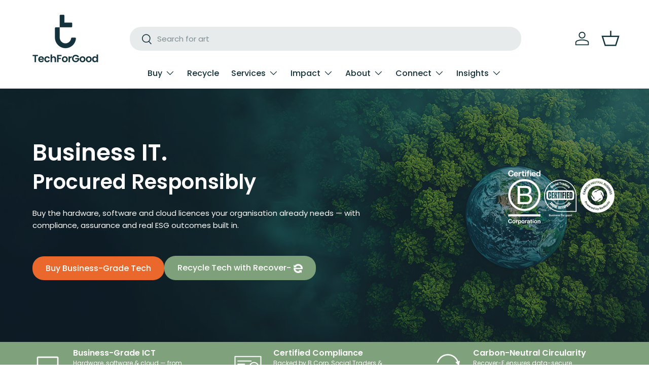

--- FILE ---
content_type: text/html; charset=utf-8
request_url: https://www.google.com/recaptcha/enterprise/anchor?ar=1&k=6LdGZJsoAAAAAIwMJHRwqiAHA6A_6ZP6bTYpbgSX&co=aHR0cHM6Ly90ZWNoZm9yZ29vZC5jb20uYXU6NDQz&hl=en&v=PoyoqOPhxBO7pBk68S4YbpHZ&size=invisible&badge=inline&anchor-ms=20000&execute-ms=30000&cb=vq3ly5qsxyyg
body_size: 48739
content:
<!DOCTYPE HTML><html dir="ltr" lang="en"><head><meta http-equiv="Content-Type" content="text/html; charset=UTF-8">
<meta http-equiv="X-UA-Compatible" content="IE=edge">
<title>reCAPTCHA</title>
<style type="text/css">
/* cyrillic-ext */
@font-face {
  font-family: 'Roboto';
  font-style: normal;
  font-weight: 400;
  font-stretch: 100%;
  src: url(//fonts.gstatic.com/s/roboto/v48/KFO7CnqEu92Fr1ME7kSn66aGLdTylUAMa3GUBHMdazTgWw.woff2) format('woff2');
  unicode-range: U+0460-052F, U+1C80-1C8A, U+20B4, U+2DE0-2DFF, U+A640-A69F, U+FE2E-FE2F;
}
/* cyrillic */
@font-face {
  font-family: 'Roboto';
  font-style: normal;
  font-weight: 400;
  font-stretch: 100%;
  src: url(//fonts.gstatic.com/s/roboto/v48/KFO7CnqEu92Fr1ME7kSn66aGLdTylUAMa3iUBHMdazTgWw.woff2) format('woff2');
  unicode-range: U+0301, U+0400-045F, U+0490-0491, U+04B0-04B1, U+2116;
}
/* greek-ext */
@font-face {
  font-family: 'Roboto';
  font-style: normal;
  font-weight: 400;
  font-stretch: 100%;
  src: url(//fonts.gstatic.com/s/roboto/v48/KFO7CnqEu92Fr1ME7kSn66aGLdTylUAMa3CUBHMdazTgWw.woff2) format('woff2');
  unicode-range: U+1F00-1FFF;
}
/* greek */
@font-face {
  font-family: 'Roboto';
  font-style: normal;
  font-weight: 400;
  font-stretch: 100%;
  src: url(//fonts.gstatic.com/s/roboto/v48/KFO7CnqEu92Fr1ME7kSn66aGLdTylUAMa3-UBHMdazTgWw.woff2) format('woff2');
  unicode-range: U+0370-0377, U+037A-037F, U+0384-038A, U+038C, U+038E-03A1, U+03A3-03FF;
}
/* math */
@font-face {
  font-family: 'Roboto';
  font-style: normal;
  font-weight: 400;
  font-stretch: 100%;
  src: url(//fonts.gstatic.com/s/roboto/v48/KFO7CnqEu92Fr1ME7kSn66aGLdTylUAMawCUBHMdazTgWw.woff2) format('woff2');
  unicode-range: U+0302-0303, U+0305, U+0307-0308, U+0310, U+0312, U+0315, U+031A, U+0326-0327, U+032C, U+032F-0330, U+0332-0333, U+0338, U+033A, U+0346, U+034D, U+0391-03A1, U+03A3-03A9, U+03B1-03C9, U+03D1, U+03D5-03D6, U+03F0-03F1, U+03F4-03F5, U+2016-2017, U+2034-2038, U+203C, U+2040, U+2043, U+2047, U+2050, U+2057, U+205F, U+2070-2071, U+2074-208E, U+2090-209C, U+20D0-20DC, U+20E1, U+20E5-20EF, U+2100-2112, U+2114-2115, U+2117-2121, U+2123-214F, U+2190, U+2192, U+2194-21AE, U+21B0-21E5, U+21F1-21F2, U+21F4-2211, U+2213-2214, U+2216-22FF, U+2308-230B, U+2310, U+2319, U+231C-2321, U+2336-237A, U+237C, U+2395, U+239B-23B7, U+23D0, U+23DC-23E1, U+2474-2475, U+25AF, U+25B3, U+25B7, U+25BD, U+25C1, U+25CA, U+25CC, U+25FB, U+266D-266F, U+27C0-27FF, U+2900-2AFF, U+2B0E-2B11, U+2B30-2B4C, U+2BFE, U+3030, U+FF5B, U+FF5D, U+1D400-1D7FF, U+1EE00-1EEFF;
}
/* symbols */
@font-face {
  font-family: 'Roboto';
  font-style: normal;
  font-weight: 400;
  font-stretch: 100%;
  src: url(//fonts.gstatic.com/s/roboto/v48/KFO7CnqEu92Fr1ME7kSn66aGLdTylUAMaxKUBHMdazTgWw.woff2) format('woff2');
  unicode-range: U+0001-000C, U+000E-001F, U+007F-009F, U+20DD-20E0, U+20E2-20E4, U+2150-218F, U+2190, U+2192, U+2194-2199, U+21AF, U+21E6-21F0, U+21F3, U+2218-2219, U+2299, U+22C4-22C6, U+2300-243F, U+2440-244A, U+2460-24FF, U+25A0-27BF, U+2800-28FF, U+2921-2922, U+2981, U+29BF, U+29EB, U+2B00-2BFF, U+4DC0-4DFF, U+FFF9-FFFB, U+10140-1018E, U+10190-1019C, U+101A0, U+101D0-101FD, U+102E0-102FB, U+10E60-10E7E, U+1D2C0-1D2D3, U+1D2E0-1D37F, U+1F000-1F0FF, U+1F100-1F1AD, U+1F1E6-1F1FF, U+1F30D-1F30F, U+1F315, U+1F31C, U+1F31E, U+1F320-1F32C, U+1F336, U+1F378, U+1F37D, U+1F382, U+1F393-1F39F, U+1F3A7-1F3A8, U+1F3AC-1F3AF, U+1F3C2, U+1F3C4-1F3C6, U+1F3CA-1F3CE, U+1F3D4-1F3E0, U+1F3ED, U+1F3F1-1F3F3, U+1F3F5-1F3F7, U+1F408, U+1F415, U+1F41F, U+1F426, U+1F43F, U+1F441-1F442, U+1F444, U+1F446-1F449, U+1F44C-1F44E, U+1F453, U+1F46A, U+1F47D, U+1F4A3, U+1F4B0, U+1F4B3, U+1F4B9, U+1F4BB, U+1F4BF, U+1F4C8-1F4CB, U+1F4D6, U+1F4DA, U+1F4DF, U+1F4E3-1F4E6, U+1F4EA-1F4ED, U+1F4F7, U+1F4F9-1F4FB, U+1F4FD-1F4FE, U+1F503, U+1F507-1F50B, U+1F50D, U+1F512-1F513, U+1F53E-1F54A, U+1F54F-1F5FA, U+1F610, U+1F650-1F67F, U+1F687, U+1F68D, U+1F691, U+1F694, U+1F698, U+1F6AD, U+1F6B2, U+1F6B9-1F6BA, U+1F6BC, U+1F6C6-1F6CF, U+1F6D3-1F6D7, U+1F6E0-1F6EA, U+1F6F0-1F6F3, U+1F6F7-1F6FC, U+1F700-1F7FF, U+1F800-1F80B, U+1F810-1F847, U+1F850-1F859, U+1F860-1F887, U+1F890-1F8AD, U+1F8B0-1F8BB, U+1F8C0-1F8C1, U+1F900-1F90B, U+1F93B, U+1F946, U+1F984, U+1F996, U+1F9E9, U+1FA00-1FA6F, U+1FA70-1FA7C, U+1FA80-1FA89, U+1FA8F-1FAC6, U+1FACE-1FADC, U+1FADF-1FAE9, U+1FAF0-1FAF8, U+1FB00-1FBFF;
}
/* vietnamese */
@font-face {
  font-family: 'Roboto';
  font-style: normal;
  font-weight: 400;
  font-stretch: 100%;
  src: url(//fonts.gstatic.com/s/roboto/v48/KFO7CnqEu92Fr1ME7kSn66aGLdTylUAMa3OUBHMdazTgWw.woff2) format('woff2');
  unicode-range: U+0102-0103, U+0110-0111, U+0128-0129, U+0168-0169, U+01A0-01A1, U+01AF-01B0, U+0300-0301, U+0303-0304, U+0308-0309, U+0323, U+0329, U+1EA0-1EF9, U+20AB;
}
/* latin-ext */
@font-face {
  font-family: 'Roboto';
  font-style: normal;
  font-weight: 400;
  font-stretch: 100%;
  src: url(//fonts.gstatic.com/s/roboto/v48/KFO7CnqEu92Fr1ME7kSn66aGLdTylUAMa3KUBHMdazTgWw.woff2) format('woff2');
  unicode-range: U+0100-02BA, U+02BD-02C5, U+02C7-02CC, U+02CE-02D7, U+02DD-02FF, U+0304, U+0308, U+0329, U+1D00-1DBF, U+1E00-1E9F, U+1EF2-1EFF, U+2020, U+20A0-20AB, U+20AD-20C0, U+2113, U+2C60-2C7F, U+A720-A7FF;
}
/* latin */
@font-face {
  font-family: 'Roboto';
  font-style: normal;
  font-weight: 400;
  font-stretch: 100%;
  src: url(//fonts.gstatic.com/s/roboto/v48/KFO7CnqEu92Fr1ME7kSn66aGLdTylUAMa3yUBHMdazQ.woff2) format('woff2');
  unicode-range: U+0000-00FF, U+0131, U+0152-0153, U+02BB-02BC, U+02C6, U+02DA, U+02DC, U+0304, U+0308, U+0329, U+2000-206F, U+20AC, U+2122, U+2191, U+2193, U+2212, U+2215, U+FEFF, U+FFFD;
}
/* cyrillic-ext */
@font-face {
  font-family: 'Roboto';
  font-style: normal;
  font-weight: 500;
  font-stretch: 100%;
  src: url(//fonts.gstatic.com/s/roboto/v48/KFO7CnqEu92Fr1ME7kSn66aGLdTylUAMa3GUBHMdazTgWw.woff2) format('woff2');
  unicode-range: U+0460-052F, U+1C80-1C8A, U+20B4, U+2DE0-2DFF, U+A640-A69F, U+FE2E-FE2F;
}
/* cyrillic */
@font-face {
  font-family: 'Roboto';
  font-style: normal;
  font-weight: 500;
  font-stretch: 100%;
  src: url(//fonts.gstatic.com/s/roboto/v48/KFO7CnqEu92Fr1ME7kSn66aGLdTylUAMa3iUBHMdazTgWw.woff2) format('woff2');
  unicode-range: U+0301, U+0400-045F, U+0490-0491, U+04B0-04B1, U+2116;
}
/* greek-ext */
@font-face {
  font-family: 'Roboto';
  font-style: normal;
  font-weight: 500;
  font-stretch: 100%;
  src: url(//fonts.gstatic.com/s/roboto/v48/KFO7CnqEu92Fr1ME7kSn66aGLdTylUAMa3CUBHMdazTgWw.woff2) format('woff2');
  unicode-range: U+1F00-1FFF;
}
/* greek */
@font-face {
  font-family: 'Roboto';
  font-style: normal;
  font-weight: 500;
  font-stretch: 100%;
  src: url(//fonts.gstatic.com/s/roboto/v48/KFO7CnqEu92Fr1ME7kSn66aGLdTylUAMa3-UBHMdazTgWw.woff2) format('woff2');
  unicode-range: U+0370-0377, U+037A-037F, U+0384-038A, U+038C, U+038E-03A1, U+03A3-03FF;
}
/* math */
@font-face {
  font-family: 'Roboto';
  font-style: normal;
  font-weight: 500;
  font-stretch: 100%;
  src: url(//fonts.gstatic.com/s/roboto/v48/KFO7CnqEu92Fr1ME7kSn66aGLdTylUAMawCUBHMdazTgWw.woff2) format('woff2');
  unicode-range: U+0302-0303, U+0305, U+0307-0308, U+0310, U+0312, U+0315, U+031A, U+0326-0327, U+032C, U+032F-0330, U+0332-0333, U+0338, U+033A, U+0346, U+034D, U+0391-03A1, U+03A3-03A9, U+03B1-03C9, U+03D1, U+03D5-03D6, U+03F0-03F1, U+03F4-03F5, U+2016-2017, U+2034-2038, U+203C, U+2040, U+2043, U+2047, U+2050, U+2057, U+205F, U+2070-2071, U+2074-208E, U+2090-209C, U+20D0-20DC, U+20E1, U+20E5-20EF, U+2100-2112, U+2114-2115, U+2117-2121, U+2123-214F, U+2190, U+2192, U+2194-21AE, U+21B0-21E5, U+21F1-21F2, U+21F4-2211, U+2213-2214, U+2216-22FF, U+2308-230B, U+2310, U+2319, U+231C-2321, U+2336-237A, U+237C, U+2395, U+239B-23B7, U+23D0, U+23DC-23E1, U+2474-2475, U+25AF, U+25B3, U+25B7, U+25BD, U+25C1, U+25CA, U+25CC, U+25FB, U+266D-266F, U+27C0-27FF, U+2900-2AFF, U+2B0E-2B11, U+2B30-2B4C, U+2BFE, U+3030, U+FF5B, U+FF5D, U+1D400-1D7FF, U+1EE00-1EEFF;
}
/* symbols */
@font-face {
  font-family: 'Roboto';
  font-style: normal;
  font-weight: 500;
  font-stretch: 100%;
  src: url(//fonts.gstatic.com/s/roboto/v48/KFO7CnqEu92Fr1ME7kSn66aGLdTylUAMaxKUBHMdazTgWw.woff2) format('woff2');
  unicode-range: U+0001-000C, U+000E-001F, U+007F-009F, U+20DD-20E0, U+20E2-20E4, U+2150-218F, U+2190, U+2192, U+2194-2199, U+21AF, U+21E6-21F0, U+21F3, U+2218-2219, U+2299, U+22C4-22C6, U+2300-243F, U+2440-244A, U+2460-24FF, U+25A0-27BF, U+2800-28FF, U+2921-2922, U+2981, U+29BF, U+29EB, U+2B00-2BFF, U+4DC0-4DFF, U+FFF9-FFFB, U+10140-1018E, U+10190-1019C, U+101A0, U+101D0-101FD, U+102E0-102FB, U+10E60-10E7E, U+1D2C0-1D2D3, U+1D2E0-1D37F, U+1F000-1F0FF, U+1F100-1F1AD, U+1F1E6-1F1FF, U+1F30D-1F30F, U+1F315, U+1F31C, U+1F31E, U+1F320-1F32C, U+1F336, U+1F378, U+1F37D, U+1F382, U+1F393-1F39F, U+1F3A7-1F3A8, U+1F3AC-1F3AF, U+1F3C2, U+1F3C4-1F3C6, U+1F3CA-1F3CE, U+1F3D4-1F3E0, U+1F3ED, U+1F3F1-1F3F3, U+1F3F5-1F3F7, U+1F408, U+1F415, U+1F41F, U+1F426, U+1F43F, U+1F441-1F442, U+1F444, U+1F446-1F449, U+1F44C-1F44E, U+1F453, U+1F46A, U+1F47D, U+1F4A3, U+1F4B0, U+1F4B3, U+1F4B9, U+1F4BB, U+1F4BF, U+1F4C8-1F4CB, U+1F4D6, U+1F4DA, U+1F4DF, U+1F4E3-1F4E6, U+1F4EA-1F4ED, U+1F4F7, U+1F4F9-1F4FB, U+1F4FD-1F4FE, U+1F503, U+1F507-1F50B, U+1F50D, U+1F512-1F513, U+1F53E-1F54A, U+1F54F-1F5FA, U+1F610, U+1F650-1F67F, U+1F687, U+1F68D, U+1F691, U+1F694, U+1F698, U+1F6AD, U+1F6B2, U+1F6B9-1F6BA, U+1F6BC, U+1F6C6-1F6CF, U+1F6D3-1F6D7, U+1F6E0-1F6EA, U+1F6F0-1F6F3, U+1F6F7-1F6FC, U+1F700-1F7FF, U+1F800-1F80B, U+1F810-1F847, U+1F850-1F859, U+1F860-1F887, U+1F890-1F8AD, U+1F8B0-1F8BB, U+1F8C0-1F8C1, U+1F900-1F90B, U+1F93B, U+1F946, U+1F984, U+1F996, U+1F9E9, U+1FA00-1FA6F, U+1FA70-1FA7C, U+1FA80-1FA89, U+1FA8F-1FAC6, U+1FACE-1FADC, U+1FADF-1FAE9, U+1FAF0-1FAF8, U+1FB00-1FBFF;
}
/* vietnamese */
@font-face {
  font-family: 'Roboto';
  font-style: normal;
  font-weight: 500;
  font-stretch: 100%;
  src: url(//fonts.gstatic.com/s/roboto/v48/KFO7CnqEu92Fr1ME7kSn66aGLdTylUAMa3OUBHMdazTgWw.woff2) format('woff2');
  unicode-range: U+0102-0103, U+0110-0111, U+0128-0129, U+0168-0169, U+01A0-01A1, U+01AF-01B0, U+0300-0301, U+0303-0304, U+0308-0309, U+0323, U+0329, U+1EA0-1EF9, U+20AB;
}
/* latin-ext */
@font-face {
  font-family: 'Roboto';
  font-style: normal;
  font-weight: 500;
  font-stretch: 100%;
  src: url(//fonts.gstatic.com/s/roboto/v48/KFO7CnqEu92Fr1ME7kSn66aGLdTylUAMa3KUBHMdazTgWw.woff2) format('woff2');
  unicode-range: U+0100-02BA, U+02BD-02C5, U+02C7-02CC, U+02CE-02D7, U+02DD-02FF, U+0304, U+0308, U+0329, U+1D00-1DBF, U+1E00-1E9F, U+1EF2-1EFF, U+2020, U+20A0-20AB, U+20AD-20C0, U+2113, U+2C60-2C7F, U+A720-A7FF;
}
/* latin */
@font-face {
  font-family: 'Roboto';
  font-style: normal;
  font-weight: 500;
  font-stretch: 100%;
  src: url(//fonts.gstatic.com/s/roboto/v48/KFO7CnqEu92Fr1ME7kSn66aGLdTylUAMa3yUBHMdazQ.woff2) format('woff2');
  unicode-range: U+0000-00FF, U+0131, U+0152-0153, U+02BB-02BC, U+02C6, U+02DA, U+02DC, U+0304, U+0308, U+0329, U+2000-206F, U+20AC, U+2122, U+2191, U+2193, U+2212, U+2215, U+FEFF, U+FFFD;
}
/* cyrillic-ext */
@font-face {
  font-family: 'Roboto';
  font-style: normal;
  font-weight: 900;
  font-stretch: 100%;
  src: url(//fonts.gstatic.com/s/roboto/v48/KFO7CnqEu92Fr1ME7kSn66aGLdTylUAMa3GUBHMdazTgWw.woff2) format('woff2');
  unicode-range: U+0460-052F, U+1C80-1C8A, U+20B4, U+2DE0-2DFF, U+A640-A69F, U+FE2E-FE2F;
}
/* cyrillic */
@font-face {
  font-family: 'Roboto';
  font-style: normal;
  font-weight: 900;
  font-stretch: 100%;
  src: url(//fonts.gstatic.com/s/roboto/v48/KFO7CnqEu92Fr1ME7kSn66aGLdTylUAMa3iUBHMdazTgWw.woff2) format('woff2');
  unicode-range: U+0301, U+0400-045F, U+0490-0491, U+04B0-04B1, U+2116;
}
/* greek-ext */
@font-face {
  font-family: 'Roboto';
  font-style: normal;
  font-weight: 900;
  font-stretch: 100%;
  src: url(//fonts.gstatic.com/s/roboto/v48/KFO7CnqEu92Fr1ME7kSn66aGLdTylUAMa3CUBHMdazTgWw.woff2) format('woff2');
  unicode-range: U+1F00-1FFF;
}
/* greek */
@font-face {
  font-family: 'Roboto';
  font-style: normal;
  font-weight: 900;
  font-stretch: 100%;
  src: url(//fonts.gstatic.com/s/roboto/v48/KFO7CnqEu92Fr1ME7kSn66aGLdTylUAMa3-UBHMdazTgWw.woff2) format('woff2');
  unicode-range: U+0370-0377, U+037A-037F, U+0384-038A, U+038C, U+038E-03A1, U+03A3-03FF;
}
/* math */
@font-face {
  font-family: 'Roboto';
  font-style: normal;
  font-weight: 900;
  font-stretch: 100%;
  src: url(//fonts.gstatic.com/s/roboto/v48/KFO7CnqEu92Fr1ME7kSn66aGLdTylUAMawCUBHMdazTgWw.woff2) format('woff2');
  unicode-range: U+0302-0303, U+0305, U+0307-0308, U+0310, U+0312, U+0315, U+031A, U+0326-0327, U+032C, U+032F-0330, U+0332-0333, U+0338, U+033A, U+0346, U+034D, U+0391-03A1, U+03A3-03A9, U+03B1-03C9, U+03D1, U+03D5-03D6, U+03F0-03F1, U+03F4-03F5, U+2016-2017, U+2034-2038, U+203C, U+2040, U+2043, U+2047, U+2050, U+2057, U+205F, U+2070-2071, U+2074-208E, U+2090-209C, U+20D0-20DC, U+20E1, U+20E5-20EF, U+2100-2112, U+2114-2115, U+2117-2121, U+2123-214F, U+2190, U+2192, U+2194-21AE, U+21B0-21E5, U+21F1-21F2, U+21F4-2211, U+2213-2214, U+2216-22FF, U+2308-230B, U+2310, U+2319, U+231C-2321, U+2336-237A, U+237C, U+2395, U+239B-23B7, U+23D0, U+23DC-23E1, U+2474-2475, U+25AF, U+25B3, U+25B7, U+25BD, U+25C1, U+25CA, U+25CC, U+25FB, U+266D-266F, U+27C0-27FF, U+2900-2AFF, U+2B0E-2B11, U+2B30-2B4C, U+2BFE, U+3030, U+FF5B, U+FF5D, U+1D400-1D7FF, U+1EE00-1EEFF;
}
/* symbols */
@font-face {
  font-family: 'Roboto';
  font-style: normal;
  font-weight: 900;
  font-stretch: 100%;
  src: url(//fonts.gstatic.com/s/roboto/v48/KFO7CnqEu92Fr1ME7kSn66aGLdTylUAMaxKUBHMdazTgWw.woff2) format('woff2');
  unicode-range: U+0001-000C, U+000E-001F, U+007F-009F, U+20DD-20E0, U+20E2-20E4, U+2150-218F, U+2190, U+2192, U+2194-2199, U+21AF, U+21E6-21F0, U+21F3, U+2218-2219, U+2299, U+22C4-22C6, U+2300-243F, U+2440-244A, U+2460-24FF, U+25A0-27BF, U+2800-28FF, U+2921-2922, U+2981, U+29BF, U+29EB, U+2B00-2BFF, U+4DC0-4DFF, U+FFF9-FFFB, U+10140-1018E, U+10190-1019C, U+101A0, U+101D0-101FD, U+102E0-102FB, U+10E60-10E7E, U+1D2C0-1D2D3, U+1D2E0-1D37F, U+1F000-1F0FF, U+1F100-1F1AD, U+1F1E6-1F1FF, U+1F30D-1F30F, U+1F315, U+1F31C, U+1F31E, U+1F320-1F32C, U+1F336, U+1F378, U+1F37D, U+1F382, U+1F393-1F39F, U+1F3A7-1F3A8, U+1F3AC-1F3AF, U+1F3C2, U+1F3C4-1F3C6, U+1F3CA-1F3CE, U+1F3D4-1F3E0, U+1F3ED, U+1F3F1-1F3F3, U+1F3F5-1F3F7, U+1F408, U+1F415, U+1F41F, U+1F426, U+1F43F, U+1F441-1F442, U+1F444, U+1F446-1F449, U+1F44C-1F44E, U+1F453, U+1F46A, U+1F47D, U+1F4A3, U+1F4B0, U+1F4B3, U+1F4B9, U+1F4BB, U+1F4BF, U+1F4C8-1F4CB, U+1F4D6, U+1F4DA, U+1F4DF, U+1F4E3-1F4E6, U+1F4EA-1F4ED, U+1F4F7, U+1F4F9-1F4FB, U+1F4FD-1F4FE, U+1F503, U+1F507-1F50B, U+1F50D, U+1F512-1F513, U+1F53E-1F54A, U+1F54F-1F5FA, U+1F610, U+1F650-1F67F, U+1F687, U+1F68D, U+1F691, U+1F694, U+1F698, U+1F6AD, U+1F6B2, U+1F6B9-1F6BA, U+1F6BC, U+1F6C6-1F6CF, U+1F6D3-1F6D7, U+1F6E0-1F6EA, U+1F6F0-1F6F3, U+1F6F7-1F6FC, U+1F700-1F7FF, U+1F800-1F80B, U+1F810-1F847, U+1F850-1F859, U+1F860-1F887, U+1F890-1F8AD, U+1F8B0-1F8BB, U+1F8C0-1F8C1, U+1F900-1F90B, U+1F93B, U+1F946, U+1F984, U+1F996, U+1F9E9, U+1FA00-1FA6F, U+1FA70-1FA7C, U+1FA80-1FA89, U+1FA8F-1FAC6, U+1FACE-1FADC, U+1FADF-1FAE9, U+1FAF0-1FAF8, U+1FB00-1FBFF;
}
/* vietnamese */
@font-face {
  font-family: 'Roboto';
  font-style: normal;
  font-weight: 900;
  font-stretch: 100%;
  src: url(//fonts.gstatic.com/s/roboto/v48/KFO7CnqEu92Fr1ME7kSn66aGLdTylUAMa3OUBHMdazTgWw.woff2) format('woff2');
  unicode-range: U+0102-0103, U+0110-0111, U+0128-0129, U+0168-0169, U+01A0-01A1, U+01AF-01B0, U+0300-0301, U+0303-0304, U+0308-0309, U+0323, U+0329, U+1EA0-1EF9, U+20AB;
}
/* latin-ext */
@font-face {
  font-family: 'Roboto';
  font-style: normal;
  font-weight: 900;
  font-stretch: 100%;
  src: url(//fonts.gstatic.com/s/roboto/v48/KFO7CnqEu92Fr1ME7kSn66aGLdTylUAMa3KUBHMdazTgWw.woff2) format('woff2');
  unicode-range: U+0100-02BA, U+02BD-02C5, U+02C7-02CC, U+02CE-02D7, U+02DD-02FF, U+0304, U+0308, U+0329, U+1D00-1DBF, U+1E00-1E9F, U+1EF2-1EFF, U+2020, U+20A0-20AB, U+20AD-20C0, U+2113, U+2C60-2C7F, U+A720-A7FF;
}
/* latin */
@font-face {
  font-family: 'Roboto';
  font-style: normal;
  font-weight: 900;
  font-stretch: 100%;
  src: url(//fonts.gstatic.com/s/roboto/v48/KFO7CnqEu92Fr1ME7kSn66aGLdTylUAMa3yUBHMdazQ.woff2) format('woff2');
  unicode-range: U+0000-00FF, U+0131, U+0152-0153, U+02BB-02BC, U+02C6, U+02DA, U+02DC, U+0304, U+0308, U+0329, U+2000-206F, U+20AC, U+2122, U+2191, U+2193, U+2212, U+2215, U+FEFF, U+FFFD;
}

</style>
<link rel="stylesheet" type="text/css" href="https://www.gstatic.com/recaptcha/releases/PoyoqOPhxBO7pBk68S4YbpHZ/styles__ltr.css">
<script nonce="HjW53pQGb8hnF6XNn-Tjbg" type="text/javascript">window['__recaptcha_api'] = 'https://www.google.com/recaptcha/enterprise/';</script>
<script type="text/javascript" src="https://www.gstatic.com/recaptcha/releases/PoyoqOPhxBO7pBk68S4YbpHZ/recaptcha__en.js" nonce="HjW53pQGb8hnF6XNn-Tjbg">
      
    </script></head>
<body><div id="rc-anchor-alert" class="rc-anchor-alert">This reCAPTCHA is for testing purposes only. Please report to the site admin if you are seeing this.</div>
<input type="hidden" id="recaptcha-token" value="[base64]">
<script type="text/javascript" nonce="HjW53pQGb8hnF6XNn-Tjbg">
      recaptcha.anchor.Main.init("[\x22ainput\x22,[\x22bgdata\x22,\x22\x22,\[base64]/[base64]/[base64]/[base64]/[base64]/UltsKytdPUU6KEU8MjA0OD9SW2wrK109RT4+NnwxOTI6KChFJjY0NTEyKT09NTUyOTYmJk0rMTxjLmxlbmd0aCYmKGMuY2hhckNvZGVBdChNKzEpJjY0NTEyKT09NTYzMjA/[base64]/[base64]/[base64]/[base64]/[base64]/[base64]/[base64]\x22,\[base64]\\u003d\\u003d\x22,\x22wo9aw7kmAXAow4AAUzPCusOhAR1fwp/DrjLDssKXwp/CuMK/wpXDv8K+EcK6W8KJwrkHAgdLCxjCj8KZccOvX8KnC8KUwq/[base64]/CqFTDhEXCncKoXMOMwqhhesKqw6c8XcO/[base64]/DlsK1Dh7CnzAqBcOcw4XDtcKec0HDmknCgcKsBsOzHW7Dm8O/[base64]/J8K6ZlUbwqvDp8KuPMK5w7crwqgXwqHDvwfCnFEtbV8sXcOWw5cMP8O/[base64]/[base64]/CmizCl8KMN1N7CzZtw5vCsTXCpMKIwpJOw5zCssKjwrXCkcKnw4g2FxgSwrkkwp9LISoEccKcG07CsyxISsOhwo0/w5F/wpvCkhfCtsKZEHvDqcKVwq5Bw6Z0NsOAwpHCiU5tJ8K5woR+QXrChyNww6TDlxvDr8KnF8KrEcOUL8O2w54KwrXCpcOCDcO4wrTCn8Oaf2oxwr0IwprCnMOZGsOqwpg4wq3DrcK4wo0URXPCucKiQsOYS8Oda2Vzw5VMVFViwpPDg8KEwo5fasKeCcOvLMKOwpDDgC/CqyNkw4/DgsOEw6fDhxPCtncvw6AAfUvChAdPQMOsw7hrw5/[base64]/Dm8OAwrNJw6rDuMOCwqvDp1bDpyHCpXXDnMOKw6zCj0TDlMORw5vCjcK2YE5Fw5o8w7kcXMOgX1HDk8KsI3bCtcODNjPCkjbCv8OsDsO8dQcCw5DCmRkEwq0/w6IuwoPCiHbDg8KVFMKiw58dSTJPNMOMRsKjL0jCqTpnw6YeJlVdw6nCq8KiR1rChzfCg8ODGULDqsKuY1FRQMKswpPCuSt/w6XDgMKHw7PCtVAlTcOFYhM9LAAGw5webFp+a8Ksw4YVZ3VhcnjDm8Khw6rCgMKlw6skYhYnwqzCoyTCmyvDq8O+wooCO8O1N3Vbw65+MMKhwpcIIMOMw6smwovDh1rCtMOIM8O3dcKhMMKnU8K/[base64]/[base64]/[base64]/CtMOoaMKVTAkbwpBTKsOmw5FAVcOkFcOAw4RdPF9AwpvCj8OCZWzDrcKmw4Arw4LDvcKJwr/[base64]/Ck/DlhzDkG/CknnDmcOxXw3DuiYIw7HDiBrCnMOKI058wovDocOlw616w7dUL1xNXiF2MMKpw6l5w402wqrCoClIw5daw608w4JOwobCpMOjUMKcRG8bDcOywrkLKMO9w6fDg8KOw7FqLMOmw5lDKUB6TsO5TGnCscK2wohJw5paw7rDjcKtBsKmRFvDu8O/[base64]/[base64]/[base64]/KAEvwpkdNcOGwoTDnTNtKy3Cl8O7wq5WEsKcUETCr8KyOVkwwpBvw4bDkmDCl0pQJD/CpcKFB8KgwrUIMwpUSyogPMKIw7t6ZcO+HcKAGA9Uw7HDvcK9woQ+PnXCthPCgcKrEz9jc8KJFh/Cil7CvXgrTD45wq7ChMKmwojClSfDu8Opw5ENIsK8w4HCk0fCgcKIQsKHw4M9G8KdwrfDngrDux/CjMKdw6/CqSPDgMKIZMO3w6/Cgk83H8KXwpVsM8OYAxRMQMOrw7wBw6cZwr7Dr1ZZwrrDvk8YNH0LccKnPiJDHQXDmnRqfSlPJBEYSzvDuw7DoT/CozPCt8K2CBnDlxPDonJBw5TDmAkXwpEIw4PDiETDkFF4XEfCjUY1wqLCmErDusOSdU/Dr0h7wrY4HXHCncK8w55Sw4LChCYgGRk9wocvTcO9RGTCksOKw6UuXsKyMcKVw7hRwrx2wo1gw6TDm8Kwdj/DuAXDosOeKMK/[base64]/DgsKNwrrDr8KqLsOaXT0qw4Riw4NAw63CrsKZw5xWMsO+Y0kYDMOGw6w9w5IvZRlYw50EcMO7w6UDw7rCksK8w6k5wqTDg8O4IMOiJcKxWcKMwo/DicOywr4yeQsMdEsCK8KZw4HDosKTwoTCvsKrw6RBwrRIaWwBaGrCkz5Jw4otBsKywpTChiXDscKVXgbChMKqwrrCiMKGC8KKw6fDocOBw5nCoGjCp1s2wp3CtsO4wr4bw4Mww6/DscKWw7shX8KEAcOzYcKQw7HDqTkmT1hRw4vChWgMw4PCscKFw55+McKmw6VPwpbDucOqwrJ3wrMUEzxEbMKrw6VZw6FLflLDqcK+Jh42w644CELCt8Ocwo94XcKsw67DpFEGw45Ow7HCjRDDqE9Fwp/Doh1oXV9VHyoyTMKOwqw/wqMxWMOUwoEtwoB1WQPCnsKgw79Jw4AkKMO1w5/DhzsrwqTDpFvDpyMAfjZow4IeQMO+IMKCw55ew6kwEsOiwq/CikjDnQDCh8Ocwp3CpMOFdlnDvhbDtH9rw7ZYwptwbwl4wrXDtcKeN1FHfMO/wrZ2DXMowrZ+MxjCnVB1WsO9wo9ywqNLA8K/b8KVdUc4w5nCnRoIBAg6WsOvw6cfLsKKw5bCoHwCwq/ClsOpw5hDw5JBwoLCi8KiwqvCj8OEGHfDhsKUwohfwotXwrJPwpkBb8KvR8OHw6Aww788Fg3CmmHCmMKtZsKldg0sw7IOJMKjXgXCqh4masOALcKLe8KOXcO2w67CpMOnw7HDk8K/[base64]/wqbChlXCoCHDpQpdwr8Qw7gTwovDrsKbwrbCgcOQPU7DhcOWay4Nw4QTwpt5wq5mw68XFnxVw4PDosKQw63Cj8K9wqRjJHIrw5NWUwjCrcOhwp7CrMKDw70Mw5AQI01KFHdoZVIJw49OwpfCnMKXwobCu1fDqcK1w6LDgHhjw4oxw45Mw5DDigbDnMKLwrXCrMOfwr/Doj1/EMKibMOFwoJcfcKdw6bDpcOBYsOxTMKswqTCgWAWw7FPw6fDmsKAK8KyIGbCm8OQwqxOw6/ChsObw5LDvHQ4w5HDj8K6w65xwrXClHJswpZsL8O+wr/DgMKhH0HDsMOEwoo7Z8KuKsKgwpHDp2XDlwU/woHDi0t9w5F6UcKkwqEZGcKWR8OaH2Nww55kZ8OrUsOtF8OaeMKUWsKVOS9Jwq4RwpHCocODw7bChcOaCcKcb8KgZcKwwoDDqgsfOMOtAcKiFMKJwowaw73DuHjChjZDwrlwc1/DjFZMdGjCqMOAw5Q+wpcEIMOOR8KGwpTCpsK8KGDCpcKuR8OPXnQCBsOZNCl4AMKvw5siw5vDnx/Chx3DsQdcM1sVOsKkwrjDlsKRYnPDucKIP8O9G8Odw7vDgjALdCh4wr/DqcOYw4tgw5LDjGjCkTnDgHkywozCt0XDozLDmF86w7pNPUZ7wq/CgBvCmMOow7jCsDTClcOCNMKzQcKhwokNb2k3w6ZzwpQ3SwjDmU7Cg0rCjmzCmwbCm8KYKMOsw74uwp/[base64]/wp7DssKuw5bChXfDmzoMwq7DsS7Cshk4YHJWXXcowrhke8OawrEpw6xvwoXDtArDqGoQCip8w7/CpMOKZSMKworDpcKBw6nCicOqIzrCn8KNaG7DvS/Ch1TCqcK9w5vCn3B/[base64]/w4ExAlF4XnTDjXlcw57CgsOEY3UXwqXCpiDDsSRDUsKIQkFvRx4fLsKzVkdiJsO+L8OBQ2/DgMOdcCHDlsKuwo1YelTCjcKfwrbDkRLDjGLDvil1w7nCrMKaM8OKQMO+Qk3DtsKNUcOHwqXDginCpzIawrPCk8Kcw4nCuUbDgiHDssOGEMK6OUpHK8K/w4DDmcKCwrEyw4LDicOQU8Orw5Fswoo/YQHCk8O2w547dnAwwphSagDCjyrDuQ/DhQcJw6MfW8OywqjDmioVwrl6aCPDihrCn8O8Bl9RwqMUYMK+w548YMKuwpMwM1zDolHDjBIgwpXDtsKVwrQpw7tichzDocOdw4DDkDs1wonCsj/DtMOGG1QAw7ZeKsKSw49wBcOMcMKJR8KpwqvCtcKFw6sVIsKsw6kiFTnCkToBHF3DohtpQcKEEsOOYDYTw7ReworDiMO9VMO3w7TDtcOgRMOlT8KoBcKzwp3DiTPDqgA6GSIywpTDlMKoM8KJwo/CoMK1Nw0vW1YWIcOoan7DoMOcEmzCnGwjesKHwq3Dp8OEw6sRdcK/BsKHwqUWwrYTOTbCuMOOw7/[base64]/Co8OWw77DkMKqccKKLiJAEEYOwqoFw7kMwqFawovCgxPChMK/[base64]/woEjwqoARcOWa1TCtcKRQ8KywpvDlUoFwoXCusOCBBUDB8KzFH1OfcO5RTbDqcKTwoDCr3xeazw4w6jCuMOCw6JSwrvDr37CjxI8w7nCnjUTwrAUfGYgUBjDkMK6w7/DtsOtw7QPOnLCsmFfwr9XIsKzaMKDwr7CmAUhUWXDiD3DvCpKw5QVw4nCqz1oXThZOcKPwolnw6xZw7Emw77Dv2PCuy3CgcOPwrnDtT0jLMKxwr3DjVMBZ8O9w6bDhMKLw6rDikvCq0t8fMOhCMK1EcORw53DtcKkF19Wwr3CjMOkWFcjLsK/[base64]/CuhM9wr0LwrrDosOtFBHCuEvCmMOdeMKcR8OAw5kdUsO+HMKpRG3DpSZbKMOuwoLCkjcPw7rDkcOLUMKQfMKGW1Nbw5JUw4F1w4cJCnYdZ2DCsDDCqsOGJwE4wovCmsOAwqDClBB/w5IZwrfDtlbDs2MIwpnCjsOoJMOFFsKAw7RrB8K3wrwPwpPCssKvYDgIZ8KwBMKvw5LDtCI4w5ArwpnCsWrCn3xrUMKhw488woAOC3PDksObekHDl0FUWcKjE0fDpX/CvnzDmgVuC8KCJsO1wqjDlsOnw4jCv8KFG8KDw43CvR7DmTjDqANDwpBfw5ZLw41+M8Kyw6/[base64]/Dh8KGw6DDpRfCm8KlfF9GcXPCgcOlw6d/WiMaw7jCp01QXcOzw7YMEcO3WU3Cl2zCkWLDnhIQBSjCvMObwpxyYMO3TRfDusKfFHJWwrLDjsKIwrDDhETDhnpZw7cobsOiB8OrSX0+wqnCrx/DrMOIKX7Dil1Qwo3DksK7wo4FCsOaKmvCi8KPGkvDr1Q3BMOOecOAwqnDv8OGPcKlPMO1HCRFwrzCjcK3wo7Dt8KYAz3DrsO+wox9JsKTwqfDhcKkw4FaNlfCiMOQJgo9EyHDgcOBwpTCrsKXQ1QOR8OPPcOlwpcZw4cxJGLDocOPwrgRw5TCt2HDtX/DkcOXQsKWQyA9HMOwwo19wpTDvCvDkMKvUMOQQxrDnMKZI8Kiw5gCATsALxluQsOhJmfCkcOKa8Ovw4XDucOyG8Oww71gwq7CosKWw5B+w7Q1PsOpBGh1w7NkZMOww7IWwrlMwq7Dq8KRw4rCihLCv8O/e8KINSpIV0IpG8OiR8Ohw49ew4/[base64]/Ck8O0fMOyCg7DmT9xA1TDl0bCgMKmf8OOKAAmYFnDnsOFwqLDgSDCsTgcwrjCk3zCkMKPw4bDtsOeMcOYw5XCtcK/[base64]/Dt8O2w7wQVWzCuVVlNlvDisOARMKdZD5bw5YKVcOJdsODwrHCoMOcIDbDpMKXwqHDiixHwp/[base64]/[base64]/DuhjDr8OKwqvDlFvCi8KVICLClMK5w5AhQVrCk2rCtVLDkQDCmgIMw4fDqGJlTjgmScKsaCceRBXDjsKNQ1gPQ8OPM8OuwqsdwrVMW8KaeF9qwq3Ci8KDGjzDkcOFDMKew6xrwr0SYgFVwojCuDvDoR5ww4hNw7ZgI8O/woRRSQvCncK/QE0rw77DlMKOw4zDk8O2wrfDqgjDgRPCu3LDoGvDj8KXUW/CsW5jLcKZw6VZw4jCv37Dk8OLGHnDmk/[base64]/wo0RasKBwqNawqIkIsKxWhoObcKew6VFHE1EwrVvdcOHwpICwrVXNcKoZjjDn8Oiw58/[base64]/CpMKXeMOeeHVIZCHDuMOpwp3DvCzCmXnDj8KdwopDCMO3wrzCoyPCrioWw5l+AsKpw7LCosKkw5PCg8OYYw7Dm8O/Gz3CpzZfHsK5w4orNEkCITkZwpxEw6UtaX4mwpXDn8OBaGzClxsbV8OjQXDDhsO+U8O1wocBGFbCs8KzJkrCt8KGJkZ/V8OAFsKkOMKpw5HDosOhw6Z/cMOmKsOmw78rHmPDlMKAcXPDpDBlw6UDwqpnS1/[base64]/DlTPCqgBKBsK2ecOtw4kaLMOkw5fCscK1DcKeLVVlPAAAFsKhb8KSwo9oBl/CqcOwwrxxAX07wp0JfyrDk0/Ckyhmw67DpsK0T3bCkw1yVsOrPcKIw73Djwolw5h1w6jCpSBLSsOVwrTCh8OdwrHDocK4wrt8bcK1wq5GwqPDrxklX20dV8ORw4jDksKVw5jCvsOAJlMxfVNgNcKdwpFTw4h/wo7DhcO4wpzChnRww6BLwpnDr8OEw5HDkcK+JBZjwosaDTkfwrDDtzt+wpxPwrHCgcKzwqF5ZFweU8ONw5lTwqMQRBNUZ8Ohw7FGeQZjVSzCvkfDkSAjw4nCmGDDgMOsOnZaP8KvwrXDn3vCmzIqDxzDtsOtwohJwpl/[base64]/CkcKKwqHCo8K0V8OBwpTCg1UEw7DCiHPCmcOKe8K3cMKdwr4GTMKQAsKOw68MaMO2w6DDm8KPaWRxw5xQDsO0woxrwoJqwojCjAbCtWnDusKIwq/CgcORw4nCiyHClcKMw5bCv8OvScOfWWYEDGdBD3LDu3cmw73CpVTCtsOreSdJWMOVVi3DgR/DijrCtcOja8OaKhrCscK6Ph3DncOEPMONNkzCrQfCuQrCtS07acKXwpcnw63Dh8KqwpjCsknCqBFKLDsOPkgEDMKeNSMiw7zDusK+UCpfF8KrNTh4w7bDt8KZwoo2w7rDrGfDpQDCrcKHBWXDt3s7HkZuKUofw6cLw7TCjHPCqcOhwrXChgwXworDsRwrw7jDjnY6Cj/Dq2bDgcKkwqY3w5jCocK6w4rDpMKFwrByb3ZNfcKcO2MXw67CksOOLMOoJcOOA8KDw63CoTMiI8OlLMKowqthw4LDmjDDsFHDh8Khw4DCp0heJ8KuMEp2ED/CicOEwoo1w5bCicK0I1bCtFY4OMOTwqVdw6c/wrFSwo3DucK4VlvDvsKGwqvCsU3DkMKgR8OxwpF1w7bDuW7CucKVLcOHGlRDMMKtwojDmxB/[base64]/DpA5NCsKLQiwzw57DgcKAw617wrtwSMOlGx3DiSTDkMKAw6loSXfCjMOCw7Ydd8Ofwq/DisKacsKPwqnCogY7wrrDlkktOsKuw4rCkcOuDsOIH8Otw40TXsOZw59GWsOxwrPDjWXCkMKAJQbCscK5R8OnAMOaw57DnMOwZybDqcOLwq/[base64]/Dj8KRA8KkZVbDpzbClMOWw7jCm1wwwrrDksO3wrnDhBkmwotowqQjZcOmYsKow4LDsTRQw5w1w6rDsi0lw53DmMKzWizDg8KIIcOcWEE/CW7CuiFOwr3DucOFdMOZwrnCicOSLR0Kw4VfwpMzdMO3H8KGGgwoDsOzc2caw7EMMMOkw67DgxYoC8KXaMO5dcK/w5Qww5shwofDtsKuw5DCphZWX0rCsMKow4MEw5AGIw3DnzXDrsOOLibDp8KCwpHCv8Onw5HDrgoUe2kAw4BCwrPDl8O+woQLCsOww5DDgAUpwq3Cm0bDlijDk8K/w5wwwrcmPWV3wqxiP8K2woQgS3/CtAvCjG56wotjw5F8UGjCox3DrsK9wrhoIcO0w67CuMOBUw0Bw5tGQAcww7QeIMKAw5xzwoJCwpA6VMKKAMK/[base64]/DjgHCkMK/[base64]/wroSAcO6w6J/wrzDg8OiXU86fcKGw7RleMKNb2HDq8OfwqhIb8O3wpvChALCiho9w78Mwot3McKgUMKMJyHDnUV4ScK5wr/DqcKzw5XDosK8w7nDiQfCrEbCuMOjwqzChMKBw63CrAXDmsKfNcKsZmXCi8O7wpLDssKDw5vDhcOfwq0lRsK+wpJ7YyYmw7svwo8PKcKFwovCs2fDvcK6w4TCt8O2GXtYwogOwozCqMKGwosIPcOuNV/DqcOpwpzCqcOswo3CijjChwbCvcO8w5fDqsOSwo0LwqhDNcOowpgLwpcIS8OGwp0fXcKVw55macKQwphjw6dzw7zCiQrDrBzComvCtcK9EsKbw4UIwp/DssOlK8ONCicCMsK5RRZ4csO7IMK4Y8OaCMOxwrXDgm7DnsK0w7rChwnDpzh8STzCkgslw7Z1w4o2woPCll/DlhLDvsOJDsOrwrBWw7HDm8KTw6bDjE5sb8K3GsKBw77Cv8OxPBdeJ13CiW8PwpDDiWF5w5bCnGfCk3xQw5s3K0LCnsO1wp0lw77DrUd8G8KEGsK5QMK5dl5UEcKzL8Ofw4pzUBnDgX/Ck8ObSWhhGztVw4QzeMKDwrxBwpnCky1hw4LDiAvDiMKMw4rDiS/DuT/DqSFRwrTDrCgsasOYDXzCkjDDk8Knw5kdN2lLw5czK8OXeMKxLT4TJhnCnGDCssKFCMK/A8OWXUPCucKdS8OmQW/CuArCm8KpCcOTwpvDoCATeRUrw4PDqMKkw4jCt8OHw5bCgsOnPwZywqDDjkjDjcOHwpgEZ1jCn8OnYCM0wrbDmcK1w6h0w7vCshEzw5ISw7NrblXDswYDwqzCgMOwFMK8w7NMPFBLMgPDqcKkEVTDs8O+H0pWwoPCrGVRw5jDh8OIT8KLw5/CsMKpZEAsbMODwqA7G8OlUF0pFcOpw5TCqcOxw43Cg8KmE8KcwroONcKnwpXCsj7Du8OhfEPDmAQTwoNWwqDCrsOOw71/B0vDmcOGFDBKO1pNwqHDg2tPw7XCtcKgUMOjSHlVw5EwIcKTw4/[base64]/wocgwoRmZsOqT8Oow5DCvsO/WMOiw6sxNHU/Y8OVw6PDqMOVwqhaw7oiw5PDtMKMaMOlwoIyVMKlwqwaw47CpMOBwo4YDMKcdcOAd8O9woNcw7Vzw6Fiw6TCkDIsw6nCp8Oew6JaMMKhNSDCssKLYCDCkFzCjcOSwp/CqAkEw6jCgcO3Z8OcRMOAwqYCRHt5w5nDusOfwokUTW/DrcKSw5fCuXgzwrrDi8OFSnTDkMOyEnDClcOULyTCkW4fw7zCkAvDnnV6w4pJQsK7AW1lwrvCr8Kvw5PCp8K/wrbDoGRQbMKbw4HDqcOAaHBXwoXDm15AwprDkBRxwoTDmsOaPD/DmivCj8OKfBxPwpPCkMOIw7gjwozCrcOVwrl7wq7CkcKBc0BZagpxJsK9w5fDlGU8w7EuHFLCs8KgdcKgI8OTXlpawonDjEB8wpzCs27DpcOGw6BqacOpwo0kbcOnNcOMw6NWw5PCkcOWHiTDlcKZw7/Dh8KBwpPCncKAAiRfwq5/[base64]/CgiTDrTobBcOnwoA/[base64]/[base64]/dCTCnSc/w57DgkzCp8OVw4EQwq7DuMK+PwzDjBQuwrzCtgtORT7DpMOMwoYEw6HDuhRDI8Kcw4dnwo7Dl8Omw4vDkmIgw6XChsKSwoVvwpByAMO+w7HCk8KoHsOcEsKVwoLCpsOlw7tnw5LDjsOaw5ljJsOqScKldsO0w5rCsh3Ch8OVDn/DmnPCsAohwoHCnMK1FMOAwoUhwqQ/PUcUwrEaDMKsw5EdI3EQwp8ywqLDhkfClMONG2IEwoXCpjp1PMOPwq/[base64]/Dk8OrwqnCrcKrw6NWwq7DpsOfw5LCjXzDtMKdwqHDrBzCu8KYw6jDlsOfGnbDj8KzJsOHwo8Sd8KzDMOgGcKPJ2M2wrMzZsOUHmjDslXDgnzCqMO3ZAzCig/CgMOswrbDqkPCqMOqwrEvF3EewqhqwptCwo7CncK9U8K5NcK9MhPCq8KkFsOZTBVfwoPDosKww6HDjcKxw63DqcKTwphSwrHCo8OHQsOPaMKqw41Twqwxwr18D3HDo8OBasOtw58nw6Nxwq8QJTRgw4tFw6pxKMOSAlNlwrjDs8Oqw6nDscK9ZgnDoDDDoX/DnFnCncKmOMOQAxDDlsOEHMObw7N+MXrDjUTCuzTCqgk9wq3CvCovw6vCqsKBwoxFwqpqJUbDr8KWwqshHXBcdsKnwrPDsMK2JsOIQMKFwp0/[base64]/DjGDCqCsgWFMUwrTDrwvCoC5jZ3gGdHwwSsK3w4ZsZi/[base64]/w4AqWcK8wqTDmMKFGMOFw4TDkMOYwqrCmifCumd6amHDhMKfJhxawr/DusKJwpFDwrjDlMOSwrHCqElADEgQwqEZwoPCjQJ7w4sww5Q4w4vDj8O2ecKFfMO+w4/[base64]/DvcOxFBF9wrVYw6Fmw6XDoEvDk8K+MHbDiMK1w4hhw5VGw6Y7w73DjwpZJ8K1X8KswoEew60LDcO6dQohfmPCkCnCt8OQwrHDoyAGwovDpyDDrcKCMBbCksOqIsKkw6AdWhjClGAqHRTCrcK1OMKOwqIvwrlqARE+w4/CjcKVKMKTwqRhw5HDtMKDU8O5ZnwtwqkAQ8KIwrLCnxvCrcOsT8O+UXzCpnNbAsOxwrcow5bDiMOCEHRMHXlYwp9dwrQrM8Kgw4AHw5fDiUBdwozCrVF/wonCrCRycsOJw5PDv8K8w6fDhgBSIEvCmsOlZjpIesOnIybCjWrCv8OgV0PCrCpDBlnDuCHCmsOwwpbDpsOpBUXCgSAmwq7DuhQZwrPCtsO/[base64]/Dl8OwwpBDwoEswoNPwq0ZH8KyFsO2ElDCu8KSLEcSUcKPw5Iww4/DiXjCljx5w6fCh8OVw6ljGcO4IybDg8OVDMKBfjLClXLDgMK5aSJFIDDDv8OZZUHDgcOSwrjChVHCtgPDqMOAwoVQKmIpV8OKLGFiw6h7w55TVMOPw51oaSXDlcOew5nCqsKFX8OowpdHZxPCigzDhMKJYsOJw5bDocKNwqzCvsO/[base64]/Iwhtw6dLBwVYw5Azwr/[base64]/[base64]/CocOMw4DDjcKdw7hAw63Cuh9pworDl8O8w43ClMOiRAF7K8OtRCrCpsKTZ8OMDQTCnzIew6/CpMKUw6bDosKKw54tUsOFBBXCuMO1wrBww6DCqhXDisOjGsOzHMODRMKKZkRUw7JsLsOvFkXDj8OrbyXCr0LDgWowWMOHw6kMwoUMwpJXw5Y/wo5vw50DA1EkwqJow69VXEHDt8KFPcKDdMKIHMKMT8OEeEPDuS4cw6tAZwHCgMOpJjkoeMKtVRzDssOLd8Ouwr3DpMKCbA/ClsKpWzjDnsK6w67Cr8K1wpsaTMODwoomAVjDmwTCtBrCosOPZMOvfMKcfRd8wovDslBqwpXCinNVSMOMwpE5CDx3wqTDrMOkXsKvB0FXaV/Dh8OrwotDw53Cn2DCr1LDhTbDlzwtwrnDgMOtwqoJfsK2wrzDmsKKw4dvbcO0wonCicKCYsO0fsOLw5lPMDVmwrTClk7DhMOvAMKCwp81w7F0EsO/WMO4woQFw5kCUwfDiCdQw7rCgVw9w7sZJSrChcKLw6/Cm1zCq2VWYcO6SHjCpMOEwoLCpcO4wp7DsgcdPMKEwogCWDDCucOTwrUWNxIPw4bCrMKAD8OLw6RZZA3CgcKywrtmw5dNTMKZw5rDr8ODw6LDksOkeiHDunlEDGXDhVJwaDoEZMO6w6U6esK9SMKYasO/w4UcUMKBwosYDcKwbcKqbkB/w6XClcKXNsOTXBFCQMOIScOzwoDDuR8jUUxGw4tfwq/CrcKVw4c7IsO9GcKdw44cw5/CisKNwqYjWcKTQcOQJETCo8Kqw5Ejw7N/[base64]/DsW4Hw4vDrsOyDW7ClcK1w6jCumohDn5Pw7QqJsKDTznCkBzDi8KnBsKJE8Obw77DuwzCs8OkccKpwp/DmcOJe8OFw4hPw7DDrlYCLcKrw7BGBybCplfDrsKDwq3DgsOow7hvw6PCnF54H8Opw7FMwrhBw7Vpw6nCi8OHLsKGwrXDmsKnS0YUUUDDk0tJBcKmw68SM0kYYALDiH/DssKdw54mKMObw5pKZMKgw7bDj8KAR8KEwrVqw4Fawq7CtkPCqHvDlMKkIcK+KMKzwozDiTgDMHZgwpDDncOlAcOKwqw9bsO5XWzDhcOjwoPDlUbCm8Kvw4zCo8OtFcO5aDZ/Z8KNPQ0ywodOw7PDnQtPwqBRw6MQWCTCrsKdw5hMTMKHwoLCpHxINcO6wrPDpT3Cq3ANwooEw48JMsKZDkc/wobDusORDHJIwrcfw7DDtWtNw4LCvC46fA/CuAoWO8KswoHDuhw4CMO+LBIKK8K6KBkpwoHCvsKZJmbCmMOQwrXChz02wozCv8Orw6Qqwq/[base64]/[base64]/K8OqVcKNP8KOEcOWdE88Mhl5V8O8OnMewrLCs8OafsKZwod8w7U1w73Du8Olwo4Ywo/[base64]/[base64]/[base64]/Cr8OUwoE7VMKHfn/DmwnCpcOFTlbCuzzCrUQVZsOOflM8AnDCksOZw7k4woYdcMOuw7zCtmbDhsOaw6l+wqPCmSXDoS0GMQvChGFJD8KrLcOlLsOMcsK3CMOZaznDvMKqJ8Krw7rDksK9DsKVw5VUXEvCp3nDoSbCssO0wqh1MELDgRLDnWUtwotDw5hOw4wFb21YwrA/[base64]/[base64]/DimcbCsKTKGXCi8KxPBkyecO/w6zCrMOfPW12worDlzfDoMKEw5/CrcOkw5Q1wpbCskAGw5VSwp1mw4QAdDTCjcKrwqAUwqd5REkyw7RHFcOzw4/CjjoDZMKQXMKRFsOlw5HDh8OOWsKnPMKBwpXCri/[base64]/CmMKhw7dtJSImwqN+w6fDhcOmwrwBRMOjwqbDuWPDvCpKe8OPw4pIKcKYQHbCn8K8w797wpzCusK+a0PDl8OHwpVZw4Fzw7/DgwwMOcOACxM2G13ChsK/[base64]/LcOZTsK6an7Cg3Bfw5HDu2XCswfDtAA4w7rDlMKWwpvCm1h8YsO0w4oNFVwpwqFfw50qIsOUwqAywp01c2g7wpcaYsOFw6vCgcO4w7ABdcKJw6XDgsKDwr8jSmbCq8KbcsOGahvDiXwOwovDpWLCpCYDw4/Cu8OHKMOSDw3Cl8OwwoNYKcKWw6nDtQp5w7Q0I8KUSsKvwrrChsOAFMK4w4lYFcOEOsOMAGxqwpPCvS3DqTbDngjChFvClCtnYkwvQEFbwovDv8ONwqNLCcKceMKrwqXCg1zCm8OUwrYnOsKXRn1FwpkLw4wOEMOYBDUtw48BFcKuUMOmXB3Csnd/[base64]/Dh8O+VcOEXsO1w6/DhMKjF8K8a8K3w7XDpz7Dv1TCok1bCnfDp8Oewq/DkxHCsMObwq5ew67Cr2Arw7bDgykaUMK7f3zDlADDuzLDlx7Ct8KCw7UsbcKLesO6McKhIcKBwqPCrsKOw45mw7liwoRES2PDoELDicKORcOywpsWw6bDhUrDjcOaKDUofsOoE8KwKULCpsODOxYqGMOCwr5pPErDrldkw4M0a8KxNl41w4DDnX/DksO9w5lKScONw6/CuCgRw7t+e8OTJTjCs3XDm1ULRArClsOzw6DClhQ0Zm0yD8KNwqYFwptMw5vDgmspOy/[base64]/DoGMNwox1w4kvLcKkwrk2WjHCm0YsEB9dTcKJwpHDtzp2dHEOw67CgcKLSsKQwqLDo3/[base64]/wovCthtrwo/DicOtCEF+JsO+GsO3wprDoz/ClcKPwr3DrcKMRcO5b8KWU8O6wpjCghbDhlILw4jCnFwWfjhowoZ7YTIYw7fDkWrDuMO/BcKKbMODLcO8wqjCk8K4QcOwwqXCgcO6SMKyw7vDlsKzfiLDsTrCvnLDrxclbhs+w5XDqynClsKUw5DCl8OSw7N6MMKHw6h+ARRMwpRKw5lTwqLDklQIw5bCjhkVL8OUwpzCtcKVTW/CksOYdcOGX8KGCDt7ZzLCncOrUcKKwqIAw4DCtiIdwr0gw53CgMKHTG1RcyoEwqHDgDzCt2XCu17DjMOGQMK8w6zDrCTDg8KfRzDCjRlxw6o2R8KiwoDDssOJFMOTwozCpsK/XnTCgWLCsjvDpy3DngQvw51cccO/QsO6w7whZMK/wrTCp8K5w5Q0D1PCp8OoG0xnDMOZf8K8eybCh0rCi8OXw6wcPE3Cg09Owo4dUcOPeFl7wpHCmcODJcKLwqHClyN3C8KmelE/[base64]/[base64]/[base64]\\u003d\\u003d\x22],null,[\x22conf\x22,null,\x226LdGZJsoAAAAAIwMJHRwqiAHA6A_6ZP6bTYpbgSX\x22,0,null,null,null,1,[21,125,63,73,95,87,41,43,42,83,102,105,109,121],[1017145,333],0,null,null,null,null,0,null,0,null,700,1,null,0,\[base64]/76lBhnEnQkZiJDzAxnryhAZzPMRGQ\\u003d\\u003d\x22,0,0,null,null,1,null,0,0,null,null,null,0],\x22https://techforgood.com.au:443\x22,null,[3,1,3],null,null,null,1,3600,[\x22https://www.google.com/intl/en/policies/privacy/\x22,\x22https://www.google.com/intl/en/policies/terms/\x22],\x22zVWayTb3NQjVorY3k9mkOb4ZhMWvmnfRSAuEXebR3s0\\u003d\x22,1,0,null,1,1769095761475,0,0,[69,95],null,[149,121,183,129,68],\x22RC-RjYPACWfgVAV3A\x22,null,null,null,null,null,\x220dAFcWeA52QlIsGfJcBIbTDnZh1Z9kgSbMrO1mjMz62_P2GKkIjJGCHi-bpdvSYF-gIksDUHJT7Wq8yz9QXm81-1WVUDhzOjMd2A\x22,1769178561621]");
    </script></body></html>

--- FILE ---
content_type: text/html; charset=utf-8
request_url: https://www.google.com/recaptcha/enterprise/anchor?ar=1&k=6LdGZJsoAAAAAIwMJHRwqiAHA6A_6ZP6bTYpbgSX&co=aHR0cHM6Ly90ZWNoZm9yZ29vZC5jb20uYXU6NDQz&hl=en&v=PoyoqOPhxBO7pBk68S4YbpHZ&size=invisible&badge=inline&anchor-ms=20000&execute-ms=30000&cb=vq3ly5qsxyyg
body_size: 48364
content:
<!DOCTYPE HTML><html dir="ltr" lang="en"><head><meta http-equiv="Content-Type" content="text/html; charset=UTF-8">
<meta http-equiv="X-UA-Compatible" content="IE=edge">
<title>reCAPTCHA</title>
<style type="text/css">
/* cyrillic-ext */
@font-face {
  font-family: 'Roboto';
  font-style: normal;
  font-weight: 400;
  font-stretch: 100%;
  src: url(//fonts.gstatic.com/s/roboto/v48/KFO7CnqEu92Fr1ME7kSn66aGLdTylUAMa3GUBHMdazTgWw.woff2) format('woff2');
  unicode-range: U+0460-052F, U+1C80-1C8A, U+20B4, U+2DE0-2DFF, U+A640-A69F, U+FE2E-FE2F;
}
/* cyrillic */
@font-face {
  font-family: 'Roboto';
  font-style: normal;
  font-weight: 400;
  font-stretch: 100%;
  src: url(//fonts.gstatic.com/s/roboto/v48/KFO7CnqEu92Fr1ME7kSn66aGLdTylUAMa3iUBHMdazTgWw.woff2) format('woff2');
  unicode-range: U+0301, U+0400-045F, U+0490-0491, U+04B0-04B1, U+2116;
}
/* greek-ext */
@font-face {
  font-family: 'Roboto';
  font-style: normal;
  font-weight: 400;
  font-stretch: 100%;
  src: url(//fonts.gstatic.com/s/roboto/v48/KFO7CnqEu92Fr1ME7kSn66aGLdTylUAMa3CUBHMdazTgWw.woff2) format('woff2');
  unicode-range: U+1F00-1FFF;
}
/* greek */
@font-face {
  font-family: 'Roboto';
  font-style: normal;
  font-weight: 400;
  font-stretch: 100%;
  src: url(//fonts.gstatic.com/s/roboto/v48/KFO7CnqEu92Fr1ME7kSn66aGLdTylUAMa3-UBHMdazTgWw.woff2) format('woff2');
  unicode-range: U+0370-0377, U+037A-037F, U+0384-038A, U+038C, U+038E-03A1, U+03A3-03FF;
}
/* math */
@font-face {
  font-family: 'Roboto';
  font-style: normal;
  font-weight: 400;
  font-stretch: 100%;
  src: url(//fonts.gstatic.com/s/roboto/v48/KFO7CnqEu92Fr1ME7kSn66aGLdTylUAMawCUBHMdazTgWw.woff2) format('woff2');
  unicode-range: U+0302-0303, U+0305, U+0307-0308, U+0310, U+0312, U+0315, U+031A, U+0326-0327, U+032C, U+032F-0330, U+0332-0333, U+0338, U+033A, U+0346, U+034D, U+0391-03A1, U+03A3-03A9, U+03B1-03C9, U+03D1, U+03D5-03D6, U+03F0-03F1, U+03F4-03F5, U+2016-2017, U+2034-2038, U+203C, U+2040, U+2043, U+2047, U+2050, U+2057, U+205F, U+2070-2071, U+2074-208E, U+2090-209C, U+20D0-20DC, U+20E1, U+20E5-20EF, U+2100-2112, U+2114-2115, U+2117-2121, U+2123-214F, U+2190, U+2192, U+2194-21AE, U+21B0-21E5, U+21F1-21F2, U+21F4-2211, U+2213-2214, U+2216-22FF, U+2308-230B, U+2310, U+2319, U+231C-2321, U+2336-237A, U+237C, U+2395, U+239B-23B7, U+23D0, U+23DC-23E1, U+2474-2475, U+25AF, U+25B3, U+25B7, U+25BD, U+25C1, U+25CA, U+25CC, U+25FB, U+266D-266F, U+27C0-27FF, U+2900-2AFF, U+2B0E-2B11, U+2B30-2B4C, U+2BFE, U+3030, U+FF5B, U+FF5D, U+1D400-1D7FF, U+1EE00-1EEFF;
}
/* symbols */
@font-face {
  font-family: 'Roboto';
  font-style: normal;
  font-weight: 400;
  font-stretch: 100%;
  src: url(//fonts.gstatic.com/s/roboto/v48/KFO7CnqEu92Fr1ME7kSn66aGLdTylUAMaxKUBHMdazTgWw.woff2) format('woff2');
  unicode-range: U+0001-000C, U+000E-001F, U+007F-009F, U+20DD-20E0, U+20E2-20E4, U+2150-218F, U+2190, U+2192, U+2194-2199, U+21AF, U+21E6-21F0, U+21F3, U+2218-2219, U+2299, U+22C4-22C6, U+2300-243F, U+2440-244A, U+2460-24FF, U+25A0-27BF, U+2800-28FF, U+2921-2922, U+2981, U+29BF, U+29EB, U+2B00-2BFF, U+4DC0-4DFF, U+FFF9-FFFB, U+10140-1018E, U+10190-1019C, U+101A0, U+101D0-101FD, U+102E0-102FB, U+10E60-10E7E, U+1D2C0-1D2D3, U+1D2E0-1D37F, U+1F000-1F0FF, U+1F100-1F1AD, U+1F1E6-1F1FF, U+1F30D-1F30F, U+1F315, U+1F31C, U+1F31E, U+1F320-1F32C, U+1F336, U+1F378, U+1F37D, U+1F382, U+1F393-1F39F, U+1F3A7-1F3A8, U+1F3AC-1F3AF, U+1F3C2, U+1F3C4-1F3C6, U+1F3CA-1F3CE, U+1F3D4-1F3E0, U+1F3ED, U+1F3F1-1F3F3, U+1F3F5-1F3F7, U+1F408, U+1F415, U+1F41F, U+1F426, U+1F43F, U+1F441-1F442, U+1F444, U+1F446-1F449, U+1F44C-1F44E, U+1F453, U+1F46A, U+1F47D, U+1F4A3, U+1F4B0, U+1F4B3, U+1F4B9, U+1F4BB, U+1F4BF, U+1F4C8-1F4CB, U+1F4D6, U+1F4DA, U+1F4DF, U+1F4E3-1F4E6, U+1F4EA-1F4ED, U+1F4F7, U+1F4F9-1F4FB, U+1F4FD-1F4FE, U+1F503, U+1F507-1F50B, U+1F50D, U+1F512-1F513, U+1F53E-1F54A, U+1F54F-1F5FA, U+1F610, U+1F650-1F67F, U+1F687, U+1F68D, U+1F691, U+1F694, U+1F698, U+1F6AD, U+1F6B2, U+1F6B9-1F6BA, U+1F6BC, U+1F6C6-1F6CF, U+1F6D3-1F6D7, U+1F6E0-1F6EA, U+1F6F0-1F6F3, U+1F6F7-1F6FC, U+1F700-1F7FF, U+1F800-1F80B, U+1F810-1F847, U+1F850-1F859, U+1F860-1F887, U+1F890-1F8AD, U+1F8B0-1F8BB, U+1F8C0-1F8C1, U+1F900-1F90B, U+1F93B, U+1F946, U+1F984, U+1F996, U+1F9E9, U+1FA00-1FA6F, U+1FA70-1FA7C, U+1FA80-1FA89, U+1FA8F-1FAC6, U+1FACE-1FADC, U+1FADF-1FAE9, U+1FAF0-1FAF8, U+1FB00-1FBFF;
}
/* vietnamese */
@font-face {
  font-family: 'Roboto';
  font-style: normal;
  font-weight: 400;
  font-stretch: 100%;
  src: url(//fonts.gstatic.com/s/roboto/v48/KFO7CnqEu92Fr1ME7kSn66aGLdTylUAMa3OUBHMdazTgWw.woff2) format('woff2');
  unicode-range: U+0102-0103, U+0110-0111, U+0128-0129, U+0168-0169, U+01A0-01A1, U+01AF-01B0, U+0300-0301, U+0303-0304, U+0308-0309, U+0323, U+0329, U+1EA0-1EF9, U+20AB;
}
/* latin-ext */
@font-face {
  font-family: 'Roboto';
  font-style: normal;
  font-weight: 400;
  font-stretch: 100%;
  src: url(//fonts.gstatic.com/s/roboto/v48/KFO7CnqEu92Fr1ME7kSn66aGLdTylUAMa3KUBHMdazTgWw.woff2) format('woff2');
  unicode-range: U+0100-02BA, U+02BD-02C5, U+02C7-02CC, U+02CE-02D7, U+02DD-02FF, U+0304, U+0308, U+0329, U+1D00-1DBF, U+1E00-1E9F, U+1EF2-1EFF, U+2020, U+20A0-20AB, U+20AD-20C0, U+2113, U+2C60-2C7F, U+A720-A7FF;
}
/* latin */
@font-face {
  font-family: 'Roboto';
  font-style: normal;
  font-weight: 400;
  font-stretch: 100%;
  src: url(//fonts.gstatic.com/s/roboto/v48/KFO7CnqEu92Fr1ME7kSn66aGLdTylUAMa3yUBHMdazQ.woff2) format('woff2');
  unicode-range: U+0000-00FF, U+0131, U+0152-0153, U+02BB-02BC, U+02C6, U+02DA, U+02DC, U+0304, U+0308, U+0329, U+2000-206F, U+20AC, U+2122, U+2191, U+2193, U+2212, U+2215, U+FEFF, U+FFFD;
}
/* cyrillic-ext */
@font-face {
  font-family: 'Roboto';
  font-style: normal;
  font-weight: 500;
  font-stretch: 100%;
  src: url(//fonts.gstatic.com/s/roboto/v48/KFO7CnqEu92Fr1ME7kSn66aGLdTylUAMa3GUBHMdazTgWw.woff2) format('woff2');
  unicode-range: U+0460-052F, U+1C80-1C8A, U+20B4, U+2DE0-2DFF, U+A640-A69F, U+FE2E-FE2F;
}
/* cyrillic */
@font-face {
  font-family: 'Roboto';
  font-style: normal;
  font-weight: 500;
  font-stretch: 100%;
  src: url(//fonts.gstatic.com/s/roboto/v48/KFO7CnqEu92Fr1ME7kSn66aGLdTylUAMa3iUBHMdazTgWw.woff2) format('woff2');
  unicode-range: U+0301, U+0400-045F, U+0490-0491, U+04B0-04B1, U+2116;
}
/* greek-ext */
@font-face {
  font-family: 'Roboto';
  font-style: normal;
  font-weight: 500;
  font-stretch: 100%;
  src: url(//fonts.gstatic.com/s/roboto/v48/KFO7CnqEu92Fr1ME7kSn66aGLdTylUAMa3CUBHMdazTgWw.woff2) format('woff2');
  unicode-range: U+1F00-1FFF;
}
/* greek */
@font-face {
  font-family: 'Roboto';
  font-style: normal;
  font-weight: 500;
  font-stretch: 100%;
  src: url(//fonts.gstatic.com/s/roboto/v48/KFO7CnqEu92Fr1ME7kSn66aGLdTylUAMa3-UBHMdazTgWw.woff2) format('woff2');
  unicode-range: U+0370-0377, U+037A-037F, U+0384-038A, U+038C, U+038E-03A1, U+03A3-03FF;
}
/* math */
@font-face {
  font-family: 'Roboto';
  font-style: normal;
  font-weight: 500;
  font-stretch: 100%;
  src: url(//fonts.gstatic.com/s/roboto/v48/KFO7CnqEu92Fr1ME7kSn66aGLdTylUAMawCUBHMdazTgWw.woff2) format('woff2');
  unicode-range: U+0302-0303, U+0305, U+0307-0308, U+0310, U+0312, U+0315, U+031A, U+0326-0327, U+032C, U+032F-0330, U+0332-0333, U+0338, U+033A, U+0346, U+034D, U+0391-03A1, U+03A3-03A9, U+03B1-03C9, U+03D1, U+03D5-03D6, U+03F0-03F1, U+03F4-03F5, U+2016-2017, U+2034-2038, U+203C, U+2040, U+2043, U+2047, U+2050, U+2057, U+205F, U+2070-2071, U+2074-208E, U+2090-209C, U+20D0-20DC, U+20E1, U+20E5-20EF, U+2100-2112, U+2114-2115, U+2117-2121, U+2123-214F, U+2190, U+2192, U+2194-21AE, U+21B0-21E5, U+21F1-21F2, U+21F4-2211, U+2213-2214, U+2216-22FF, U+2308-230B, U+2310, U+2319, U+231C-2321, U+2336-237A, U+237C, U+2395, U+239B-23B7, U+23D0, U+23DC-23E1, U+2474-2475, U+25AF, U+25B3, U+25B7, U+25BD, U+25C1, U+25CA, U+25CC, U+25FB, U+266D-266F, U+27C0-27FF, U+2900-2AFF, U+2B0E-2B11, U+2B30-2B4C, U+2BFE, U+3030, U+FF5B, U+FF5D, U+1D400-1D7FF, U+1EE00-1EEFF;
}
/* symbols */
@font-face {
  font-family: 'Roboto';
  font-style: normal;
  font-weight: 500;
  font-stretch: 100%;
  src: url(//fonts.gstatic.com/s/roboto/v48/KFO7CnqEu92Fr1ME7kSn66aGLdTylUAMaxKUBHMdazTgWw.woff2) format('woff2');
  unicode-range: U+0001-000C, U+000E-001F, U+007F-009F, U+20DD-20E0, U+20E2-20E4, U+2150-218F, U+2190, U+2192, U+2194-2199, U+21AF, U+21E6-21F0, U+21F3, U+2218-2219, U+2299, U+22C4-22C6, U+2300-243F, U+2440-244A, U+2460-24FF, U+25A0-27BF, U+2800-28FF, U+2921-2922, U+2981, U+29BF, U+29EB, U+2B00-2BFF, U+4DC0-4DFF, U+FFF9-FFFB, U+10140-1018E, U+10190-1019C, U+101A0, U+101D0-101FD, U+102E0-102FB, U+10E60-10E7E, U+1D2C0-1D2D3, U+1D2E0-1D37F, U+1F000-1F0FF, U+1F100-1F1AD, U+1F1E6-1F1FF, U+1F30D-1F30F, U+1F315, U+1F31C, U+1F31E, U+1F320-1F32C, U+1F336, U+1F378, U+1F37D, U+1F382, U+1F393-1F39F, U+1F3A7-1F3A8, U+1F3AC-1F3AF, U+1F3C2, U+1F3C4-1F3C6, U+1F3CA-1F3CE, U+1F3D4-1F3E0, U+1F3ED, U+1F3F1-1F3F3, U+1F3F5-1F3F7, U+1F408, U+1F415, U+1F41F, U+1F426, U+1F43F, U+1F441-1F442, U+1F444, U+1F446-1F449, U+1F44C-1F44E, U+1F453, U+1F46A, U+1F47D, U+1F4A3, U+1F4B0, U+1F4B3, U+1F4B9, U+1F4BB, U+1F4BF, U+1F4C8-1F4CB, U+1F4D6, U+1F4DA, U+1F4DF, U+1F4E3-1F4E6, U+1F4EA-1F4ED, U+1F4F7, U+1F4F9-1F4FB, U+1F4FD-1F4FE, U+1F503, U+1F507-1F50B, U+1F50D, U+1F512-1F513, U+1F53E-1F54A, U+1F54F-1F5FA, U+1F610, U+1F650-1F67F, U+1F687, U+1F68D, U+1F691, U+1F694, U+1F698, U+1F6AD, U+1F6B2, U+1F6B9-1F6BA, U+1F6BC, U+1F6C6-1F6CF, U+1F6D3-1F6D7, U+1F6E0-1F6EA, U+1F6F0-1F6F3, U+1F6F7-1F6FC, U+1F700-1F7FF, U+1F800-1F80B, U+1F810-1F847, U+1F850-1F859, U+1F860-1F887, U+1F890-1F8AD, U+1F8B0-1F8BB, U+1F8C0-1F8C1, U+1F900-1F90B, U+1F93B, U+1F946, U+1F984, U+1F996, U+1F9E9, U+1FA00-1FA6F, U+1FA70-1FA7C, U+1FA80-1FA89, U+1FA8F-1FAC6, U+1FACE-1FADC, U+1FADF-1FAE9, U+1FAF0-1FAF8, U+1FB00-1FBFF;
}
/* vietnamese */
@font-face {
  font-family: 'Roboto';
  font-style: normal;
  font-weight: 500;
  font-stretch: 100%;
  src: url(//fonts.gstatic.com/s/roboto/v48/KFO7CnqEu92Fr1ME7kSn66aGLdTylUAMa3OUBHMdazTgWw.woff2) format('woff2');
  unicode-range: U+0102-0103, U+0110-0111, U+0128-0129, U+0168-0169, U+01A0-01A1, U+01AF-01B0, U+0300-0301, U+0303-0304, U+0308-0309, U+0323, U+0329, U+1EA0-1EF9, U+20AB;
}
/* latin-ext */
@font-face {
  font-family: 'Roboto';
  font-style: normal;
  font-weight: 500;
  font-stretch: 100%;
  src: url(//fonts.gstatic.com/s/roboto/v48/KFO7CnqEu92Fr1ME7kSn66aGLdTylUAMa3KUBHMdazTgWw.woff2) format('woff2');
  unicode-range: U+0100-02BA, U+02BD-02C5, U+02C7-02CC, U+02CE-02D7, U+02DD-02FF, U+0304, U+0308, U+0329, U+1D00-1DBF, U+1E00-1E9F, U+1EF2-1EFF, U+2020, U+20A0-20AB, U+20AD-20C0, U+2113, U+2C60-2C7F, U+A720-A7FF;
}
/* latin */
@font-face {
  font-family: 'Roboto';
  font-style: normal;
  font-weight: 500;
  font-stretch: 100%;
  src: url(//fonts.gstatic.com/s/roboto/v48/KFO7CnqEu92Fr1ME7kSn66aGLdTylUAMa3yUBHMdazQ.woff2) format('woff2');
  unicode-range: U+0000-00FF, U+0131, U+0152-0153, U+02BB-02BC, U+02C6, U+02DA, U+02DC, U+0304, U+0308, U+0329, U+2000-206F, U+20AC, U+2122, U+2191, U+2193, U+2212, U+2215, U+FEFF, U+FFFD;
}
/* cyrillic-ext */
@font-face {
  font-family: 'Roboto';
  font-style: normal;
  font-weight: 900;
  font-stretch: 100%;
  src: url(//fonts.gstatic.com/s/roboto/v48/KFO7CnqEu92Fr1ME7kSn66aGLdTylUAMa3GUBHMdazTgWw.woff2) format('woff2');
  unicode-range: U+0460-052F, U+1C80-1C8A, U+20B4, U+2DE0-2DFF, U+A640-A69F, U+FE2E-FE2F;
}
/* cyrillic */
@font-face {
  font-family: 'Roboto';
  font-style: normal;
  font-weight: 900;
  font-stretch: 100%;
  src: url(//fonts.gstatic.com/s/roboto/v48/KFO7CnqEu92Fr1ME7kSn66aGLdTylUAMa3iUBHMdazTgWw.woff2) format('woff2');
  unicode-range: U+0301, U+0400-045F, U+0490-0491, U+04B0-04B1, U+2116;
}
/* greek-ext */
@font-face {
  font-family: 'Roboto';
  font-style: normal;
  font-weight: 900;
  font-stretch: 100%;
  src: url(//fonts.gstatic.com/s/roboto/v48/KFO7CnqEu92Fr1ME7kSn66aGLdTylUAMa3CUBHMdazTgWw.woff2) format('woff2');
  unicode-range: U+1F00-1FFF;
}
/* greek */
@font-face {
  font-family: 'Roboto';
  font-style: normal;
  font-weight: 900;
  font-stretch: 100%;
  src: url(//fonts.gstatic.com/s/roboto/v48/KFO7CnqEu92Fr1ME7kSn66aGLdTylUAMa3-UBHMdazTgWw.woff2) format('woff2');
  unicode-range: U+0370-0377, U+037A-037F, U+0384-038A, U+038C, U+038E-03A1, U+03A3-03FF;
}
/* math */
@font-face {
  font-family: 'Roboto';
  font-style: normal;
  font-weight: 900;
  font-stretch: 100%;
  src: url(//fonts.gstatic.com/s/roboto/v48/KFO7CnqEu92Fr1ME7kSn66aGLdTylUAMawCUBHMdazTgWw.woff2) format('woff2');
  unicode-range: U+0302-0303, U+0305, U+0307-0308, U+0310, U+0312, U+0315, U+031A, U+0326-0327, U+032C, U+032F-0330, U+0332-0333, U+0338, U+033A, U+0346, U+034D, U+0391-03A1, U+03A3-03A9, U+03B1-03C9, U+03D1, U+03D5-03D6, U+03F0-03F1, U+03F4-03F5, U+2016-2017, U+2034-2038, U+203C, U+2040, U+2043, U+2047, U+2050, U+2057, U+205F, U+2070-2071, U+2074-208E, U+2090-209C, U+20D0-20DC, U+20E1, U+20E5-20EF, U+2100-2112, U+2114-2115, U+2117-2121, U+2123-214F, U+2190, U+2192, U+2194-21AE, U+21B0-21E5, U+21F1-21F2, U+21F4-2211, U+2213-2214, U+2216-22FF, U+2308-230B, U+2310, U+2319, U+231C-2321, U+2336-237A, U+237C, U+2395, U+239B-23B7, U+23D0, U+23DC-23E1, U+2474-2475, U+25AF, U+25B3, U+25B7, U+25BD, U+25C1, U+25CA, U+25CC, U+25FB, U+266D-266F, U+27C0-27FF, U+2900-2AFF, U+2B0E-2B11, U+2B30-2B4C, U+2BFE, U+3030, U+FF5B, U+FF5D, U+1D400-1D7FF, U+1EE00-1EEFF;
}
/* symbols */
@font-face {
  font-family: 'Roboto';
  font-style: normal;
  font-weight: 900;
  font-stretch: 100%;
  src: url(//fonts.gstatic.com/s/roboto/v48/KFO7CnqEu92Fr1ME7kSn66aGLdTylUAMaxKUBHMdazTgWw.woff2) format('woff2');
  unicode-range: U+0001-000C, U+000E-001F, U+007F-009F, U+20DD-20E0, U+20E2-20E4, U+2150-218F, U+2190, U+2192, U+2194-2199, U+21AF, U+21E6-21F0, U+21F3, U+2218-2219, U+2299, U+22C4-22C6, U+2300-243F, U+2440-244A, U+2460-24FF, U+25A0-27BF, U+2800-28FF, U+2921-2922, U+2981, U+29BF, U+29EB, U+2B00-2BFF, U+4DC0-4DFF, U+FFF9-FFFB, U+10140-1018E, U+10190-1019C, U+101A0, U+101D0-101FD, U+102E0-102FB, U+10E60-10E7E, U+1D2C0-1D2D3, U+1D2E0-1D37F, U+1F000-1F0FF, U+1F100-1F1AD, U+1F1E6-1F1FF, U+1F30D-1F30F, U+1F315, U+1F31C, U+1F31E, U+1F320-1F32C, U+1F336, U+1F378, U+1F37D, U+1F382, U+1F393-1F39F, U+1F3A7-1F3A8, U+1F3AC-1F3AF, U+1F3C2, U+1F3C4-1F3C6, U+1F3CA-1F3CE, U+1F3D4-1F3E0, U+1F3ED, U+1F3F1-1F3F3, U+1F3F5-1F3F7, U+1F408, U+1F415, U+1F41F, U+1F426, U+1F43F, U+1F441-1F442, U+1F444, U+1F446-1F449, U+1F44C-1F44E, U+1F453, U+1F46A, U+1F47D, U+1F4A3, U+1F4B0, U+1F4B3, U+1F4B9, U+1F4BB, U+1F4BF, U+1F4C8-1F4CB, U+1F4D6, U+1F4DA, U+1F4DF, U+1F4E3-1F4E6, U+1F4EA-1F4ED, U+1F4F7, U+1F4F9-1F4FB, U+1F4FD-1F4FE, U+1F503, U+1F507-1F50B, U+1F50D, U+1F512-1F513, U+1F53E-1F54A, U+1F54F-1F5FA, U+1F610, U+1F650-1F67F, U+1F687, U+1F68D, U+1F691, U+1F694, U+1F698, U+1F6AD, U+1F6B2, U+1F6B9-1F6BA, U+1F6BC, U+1F6C6-1F6CF, U+1F6D3-1F6D7, U+1F6E0-1F6EA, U+1F6F0-1F6F3, U+1F6F7-1F6FC, U+1F700-1F7FF, U+1F800-1F80B, U+1F810-1F847, U+1F850-1F859, U+1F860-1F887, U+1F890-1F8AD, U+1F8B0-1F8BB, U+1F8C0-1F8C1, U+1F900-1F90B, U+1F93B, U+1F946, U+1F984, U+1F996, U+1F9E9, U+1FA00-1FA6F, U+1FA70-1FA7C, U+1FA80-1FA89, U+1FA8F-1FAC6, U+1FACE-1FADC, U+1FADF-1FAE9, U+1FAF0-1FAF8, U+1FB00-1FBFF;
}
/* vietnamese */
@font-face {
  font-family: 'Roboto';
  font-style: normal;
  font-weight: 900;
  font-stretch: 100%;
  src: url(//fonts.gstatic.com/s/roboto/v48/KFO7CnqEu92Fr1ME7kSn66aGLdTylUAMa3OUBHMdazTgWw.woff2) format('woff2');
  unicode-range: U+0102-0103, U+0110-0111, U+0128-0129, U+0168-0169, U+01A0-01A1, U+01AF-01B0, U+0300-0301, U+0303-0304, U+0308-0309, U+0323, U+0329, U+1EA0-1EF9, U+20AB;
}
/* latin-ext */
@font-face {
  font-family: 'Roboto';
  font-style: normal;
  font-weight: 900;
  font-stretch: 100%;
  src: url(//fonts.gstatic.com/s/roboto/v48/KFO7CnqEu92Fr1ME7kSn66aGLdTylUAMa3KUBHMdazTgWw.woff2) format('woff2');
  unicode-range: U+0100-02BA, U+02BD-02C5, U+02C7-02CC, U+02CE-02D7, U+02DD-02FF, U+0304, U+0308, U+0329, U+1D00-1DBF, U+1E00-1E9F, U+1EF2-1EFF, U+2020, U+20A0-20AB, U+20AD-20C0, U+2113, U+2C60-2C7F, U+A720-A7FF;
}
/* latin */
@font-face {
  font-family: 'Roboto';
  font-style: normal;
  font-weight: 900;
  font-stretch: 100%;
  src: url(//fonts.gstatic.com/s/roboto/v48/KFO7CnqEu92Fr1ME7kSn66aGLdTylUAMa3yUBHMdazQ.woff2) format('woff2');
  unicode-range: U+0000-00FF, U+0131, U+0152-0153, U+02BB-02BC, U+02C6, U+02DA, U+02DC, U+0304, U+0308, U+0329, U+2000-206F, U+20AC, U+2122, U+2191, U+2193, U+2212, U+2215, U+FEFF, U+FFFD;
}

</style>
<link rel="stylesheet" type="text/css" href="https://www.gstatic.com/recaptcha/releases/PoyoqOPhxBO7pBk68S4YbpHZ/styles__ltr.css">
<script nonce="UFTvRl_QEEwUL2JN0Bj6jg" type="text/javascript">window['__recaptcha_api'] = 'https://www.google.com/recaptcha/enterprise/';</script>
<script type="text/javascript" src="https://www.gstatic.com/recaptcha/releases/PoyoqOPhxBO7pBk68S4YbpHZ/recaptcha__en.js" nonce="UFTvRl_QEEwUL2JN0Bj6jg">
      
    </script></head>
<body><div id="rc-anchor-alert" class="rc-anchor-alert">This reCAPTCHA is for testing purposes only. Please report to the site admin if you are seeing this.</div>
<input type="hidden" id="recaptcha-token" value="[base64]">
<script type="text/javascript" nonce="UFTvRl_QEEwUL2JN0Bj6jg">
      recaptcha.anchor.Main.init("[\x22ainput\x22,[\x22bgdata\x22,\x22\x22,\[base64]/[base64]/[base64]/[base64]/[base64]/UltsKytdPUU6KEU8MjA0OD9SW2wrK109RT4+NnwxOTI6KChFJjY0NTEyKT09NTUyOTYmJk0rMTxjLmxlbmd0aCYmKGMuY2hhckNvZGVBdChNKzEpJjY0NTEyKT09NTYzMjA/[base64]/[base64]/[base64]/[base64]/[base64]/[base64]/[base64]\x22,\[base64]\x22,\x22w6nChsKAI07DpRJrQDXCpADDuMKfwrXCujnCsMKfw6fClG/[base64]/CgljDn8Onw7/DrTZoH8K4KBbCswXDvsOIw5rCoxoYTVTChFHDiMO5BsKOw4jDoirCnV7Chghmw7rCq8K8X2zCmzMLYw3DiMOtRsK1Bk7DmSHDmsKkTcKwFsOnw5LDrlUlw7bDtsK5LAMkw5DDgRzDpmVrwpNXwqLDgEVuMyHCpijCkiceNHLDsB/DklvChjnDhAUvGRhLIkTDiQ8MAXo2w7JydcOJaW0ZT07DmV1twp5FQ8OweMOQQXh/ecOewpDClkpweMKbQsOLYcOqw7cnw61ww6bCnHYjwrN7woPDmAvCvMOCMX7CtQ0jw4rCgMORw7p/[base64]/CssKgaVxUw7HDtlTDmhvDi1N3w5fDm8OKwrHDkBRDw7UjQsOIN8Ojw6TClsO2X8KCScOXwoPDkMKvNcOqLMOKG8OiwrbClsKLw40rwo3Dpy8Hw4p+wrApw6Q7wp7DvxbDuhHDh8OKwqrCkF8/wrDDqMOxAXBvwq3Dk3rChxLDnXvDvE5ewpMGw7kXw60hLA52FUdCPsO+NMOnwpkGw6bCrUxjEBE/w5fChMO+KsOXYnUawqjDu8KNw4PDlsO5wr80w6zDt8OtOcK0w6rCgsO+ZgI0w5rChGbCsiPCrWvCkQ3CulDCuWwLfHMEwoBKwqbDsUJvwp3CucO4wqbDq8Okwrc+woo6FMODwqZDJ2Y/w6ZyHsO9wrlsw64kGnAsw7deUCPCgcOIBg5VwqXDkwLDn8ONwqTCjsKJwpzDvcK9EcKjU8K/wqYlGzJtAiTCvcKzSMO5b8KnN8Kew6jDoSfDmD3Dtw5qWmZEKMKeYgfChiDDpA/[base64]/CgnDCiwHDj8KkOcOkwpBuTMKCw7cyZsOJEsO5HAnDkcOELxDCoXDDhMKdYwzCuQlSwoc8wofCv8OUHizDmMKJw61/wqfChCzDiA7Ct8KSExMReMKRV8KdwoDDjMK0WsOEWg8yDTQ0wojCjkTCu8OJwo/CrcOxe8KtIgvClR4gwqHCsMOKwoHDnsKCMBjCu1sXwr7Cp8KDw5duYy/CvHUcwrJOwo3DhBBTFsOgbDjDmcKuwq5TWxR6QMKzwoszw7rDlMOlwrEkw4LDnxQowrdxNsOmB8OQwpliwrXDhMOZwqLDj3NGKVDDoHZ4bcO/w73Dozg6JcOCCcOswpLCgXl7NgXDkMOlHhXChyIFLMOdw63Dp8KiY2nDjUXChcK+GcKpA2zDksOlP8ObwrrDpgVEwprDp8OFeMKgWsOSwqrCgAFZYz/Dth7CtTEvw6Qhw7HClsKoGMKtQsKHwo1kF3UkwqfCpcO5w6HCvsOYw7IXDD4bGcOTNMKxwqV9LVBYwrNXwqDDrMKAw6xtw4PDtCo9wprCiV1Iw6vDtcKXWkvDncKow4F+wqTDlW/[base64]/CpMKKw406YxRlwpbDkT7CosK5a3BiKm3CtBjDnCgfTWpww4XDv2N2bsKsbcKVHDfCpsO+w5DDmTfDmMOKKEjDrMKfwo9Pw5grSz55fS/Dn8OVG8OwZk9rPMOFwrlHwqjDsATDkXkWwrTCgMO9K8OlO3rDhgdiw6t3wpbDusKjeWjCg31AJMORworDtMOzfsOcw4LCjmzDhzc+UMKMQAF9ccKBW8KCwrw9w7M8wpvCscKHw7LCtmcaw7rCsGpiRMO8wqwQHcKCFGQVbMOjw7LDqsOOw7zCl3LCusKwwq/DhHLDjnvDlTLDoMKfGU3DiBLCnyPDoTVZwp9Ow4t2wrTDnhUJwobClF9pw5nDkDjCrhTCuDTDtMK4w4Idw5vDgMKiPCnCikLDtAhCIVjDqMOzwqfClsOGNcK7w4EnwqjDjxY5w7/CkV1lTsKjw6vCpsKINsK0wp1pwoLDvsKlbMODwrfCrhPClsOSM1JFE09dw7/[base64]/[base64]/wpjDrMOHYMOgw6fDs0HDpcKrwqViwpF6V8KiwqXDi8Ojw4BDw5bDm8K9wq3DgRXCmAfCqmHCrcK8w7rDvCnCgcOWwq/DsMKceUIAw4YlwqMec8KDYjLDicO5YSjDq8OqMUvCohvDqsKTAMOnengYwojCuGIJw7IHw6Y1wqPCjQTDkMKeFcKJw4c/VhIBKsKLa8K2JWbChFBLw6E4T3xww7rCi8KsWHLCmG/CgcKmCWnDusOTMUhZP8KmworCsgAZwoXDiMKJw43CpVcGecOvfT0QaEctwqEyYGZyAMK3w55JPlU+U1XDg8KSw7/CmsO6w5h6YUgZwo/[base64]/asKAw7fCgBfDucOHwrZ8F8KCO1xpS8OIwpLDg8OzTMO5woQ+CcOPw5VcflPDg2HDlcO6w481Q8K0w6EUHxxHwoUcFsOSOcOVw68NQcK9PRMtwoHDvsKjwrJtw5LCnMK+LWXChkTCuEI4I8OMw4cuwrjCsUthZWgtK0EjwoUmJUJOfcOsOVkvM3/CjsOtdcKNwofDscODw4rDkggtNMKGw4LDlBJeY8Otw5xSNVHCjgZ8f0UrwqnDjcO1wo3Dv3PDty1bFMKZREkZwozDtX9EwqzDoi3Ci39xw4/CpSMOXmPDkEhTwonDik/CusKgwosCUcKLwoBcLhTDpzrDhlpZLsKpw6MwRcO/[base64]/[base64]/SsKrYT93wrDDrVvCnw1uT8KCP8K8YifDiXbDlMOCw77Cs8Ogw6d9KV3CkB9JwptqUAoLG8OXRUBpA3TCrR19T0EFfm5vBU4YagnCqBYgc8KWw4pJw4HCksO3KMOcw7QOw6d5LCLCnsOCw4Z/GhDCuD9pwp/Dj8K5JsO+wrFfG8KkwrzDuMOLw53DkSHCm8KBw51AYA7DoMKoasKUHsKPUBJxFjZgLhDCrMK/w7vChhHCt8Klwpc3BMOQwrNBSMKzSMOWbcO2PFjCvi/DgsKSSXXDgMKoQ1MbBcO/[base64]/CmsKIwoHCocKYYMK6dE3DiFfCtj8VOsKXXsK5EHIAw4rCuA4DLMOPw6M4wrZ1wpdpwqtLw7/[base64]/ClWoldcKVwrbDicOcLwvDgBBOwqDDlsO4wo5DMHLDvsOwRcKJKcKywqx5FUrCt8K1d0DDqsKyWl5hV8OVw7XCiBTCmcKjw7LCggPClh5Yw4/DucKVUcKcw7LCvMO9w4TCkV/CkCkFYcKBSknCoD3DtTY0W8KRdRlew5BgMmhwOcO/w5bCi8KEVcOpw57Dm0dHwqx5wo3DlQ7Dv8OGw5lJw5LDjU/DqDrDjhovasOKfE/CiC3CjALCucKtwrsfwr3CvsKVaTPDj2Yfw7BcCMKATEfCuDs6aDPDk8KLXVVuwqBrw5QjwpABwpFIecKpDMKew7YnwowAT8O3L8Oowo0NwqLCpHJsw59jwqnDoMOnw7bDizU4w73Cu8OufsOBw7XDvMKKw6A+S2oRXcONEcO4BiJQwowcLMK3wp/DlwlpAQ/[base64]/wrpGdsOPcDI3S8KYw7J2wrdcw7/DvUMowqDChHhLYVM1DMKMXXUCBwfDtVBPDCJCIAEoSAPCgyzDvwfCrSDClMKBaCvDmCzCsFYFw4vCghwcwoBsw6DClCfCsElDYhDChDEDw5fDt17DgMOwTUzDm1RHwq0nH33Cu8Kjw5hfw7nCgApqLhUUw4MdDcOJE1/CjMOvw7AZS8KDPcO9w7NdwrJKwpEdw7HChsKvDSHCrRnDoMOCTsKawrwzwrPDg8KGw77DoifDhnnDmCZtEsKwwqpmwpsNw4wBTsOLYsK7worDpcKpBE3Cpl/[base64]/DsMO4w73DpS3DjgAUw5jCkCbDiQEBw7rCiMOAU8OPw4fDs8Kzw4dNw5ZIwo7DiF8ow44Bw5BZeMOSwpnDt8Oia8Otwr7CoErCpsKdw5HDm8OsMGvDsMOmw6UjwoVjw48kwoU4wqXDnwrCgMKMw4HCnMKTw5zDhcKew45twr/[base64]/ChhbDgsKabQTCjsKqwpTCqsKLOcOaw4TDo8Oywq3CkU3CiGQ5woHCkMOOwo0dw7s4w5jCnsKQw5QaW8KCMsOWWcOjwpbDmVpZTEwcwrTCuykew4HCusKDw7k/F8OFw7cOw7/CpMK7w4V/wpo/awp7LMKYw7FKwq1hZnXDu8OaLDNnwqgPC3XDiMO0w7RXJ8KYwo7DlXQKwr5Rw7DDmEXDi0lbw67Dv0EaDk5BE1JdBcKuwrEjwoIsBsOYw7EOwolAIRvCmMKcw4sbw4dJDsKxw6HDriApwpvDgWHDnAF8O2MZw4siYMKbJsKWw5odw7EGNcKdw67Cs3/ComrCp8Orw6bCmsO6NCrDqjDCjwRYwq0Kw6geLiwLwq7DpMKePiErTMOBwrFZDlEew4ZtJz/CmXJ3fMKAw5QRwoMGPMK9ZcOudR0RwovClihZG1Zmd8OUw5w2dsK/w5jChF8Pw6XCpsKtw4llw6ZKwr3CrMKwwr/CvsOGOmzDlsOQwqV+wqIdwo5FwqwuS8KOdMOww6ZKw48AFiLCnG/CnsKKZMOQbxkswrY2QMOcYTvCrGoUe8OmPcKwW8KkScONw6/DrcOuw4LCiMK7AsOTKcOKw5bCmlE8wq7CgQ7DqcKzVVjCjE5ZG8OzQcOgwqfDuDMqRMKhLcKfwrBQS8OidDspQQzClwJNwr7DjcKjw6dMwrxCZwV9WzTCpk/CpcKjw489SUoMwp3DjSjDgkVqQA0nU8O/wpByFT1/BcOOw4zDtMO6TcKow5NRMmQvB8OSw5ELEMOiw73DpMOZFcOfPS9ww7bDg3bDicOjLSfCqMOkZ281w4HDlH/DrRrDm30QwrhAwoAEw7RFwpHCjD/Cl3bDoQ1Fw7sYw6ogwpbDn8KZwozCmcO+Tl/Dn8KtXzI7wrNkw4NPw5FmwrQ1aUBDw7zCl8KRw5LCncKAw4VOdEpRwpVcZg/Cm8O4wrPCpcKvwqIdw5ogAlVqCyl3fnFWw4BuwqbCicKGwpPCvQnDl8KUw5LDlX16w4tPw5F+w7/DvQjDoMKIw6zCm8O+w4LDp14ZQcKrC8Kdw4NPJMKywqPDkMKQM8K+UMOAwqzDmEZ6w7kWw7fChMKZDsOPS2/Co8Ozw4xHw4nCgMKjw4TDvnxHw5HDvsOGwpELwrDChw03w4pIXMOUwp7Dp8OGCRDDgsK1wpZpS8O3YsOAwpfDnE/Dhg0YwrTDvSRRw5h/TMKmwqI/GsKrZcONPxRow6JMFMOFWsKzaMOXW8KoI8KGWSlSw4liwr/CgsKCwoHDmsOMVMOYT8O/[base64]/CgzHCoMKwM8Orw5UtwpjDm0zDl8O4wp12worDvMOwBHxuKMOrLcKcwr8iwq8dw7o6LBrDswXCi8O8VhrDvMO2XQ8Vw71xcMOqw50Xw5s4YhE3w67DoTzDhzPDhcO3FMOyA0bDvmpSAcOewr/Dj8OtwoDDmwVGeV3DlFTCpMOOw6nDoh3CozPCosKKZBLDjmjCjm3DvQ3Ck2LDqsKGw606QsK1IlHCkioqMQPCrcOZw5YHwrYyQcOxwo5jwrzCmMOUw5RwwrnDisKfw43Cl2XDng1ywqHDlyvCvA8BFFBGWEsvwr1KeMO8wrNXw6N6wp/DtCvCs3FWCgRjw5LClMOKLxp6wo/DgsKswobCh8ObJz7Cm8KFTFHCjjnDhRzDmsOBw6zCvSVRwpgFfitVIcK1KUjDjXokAmzDhsKsw5DCjMKebWXDocOZw7V2PMKfw7bDq8OGw6zCqcK5KcOvwpZQw54qwrXCj8Kxw6TDmMKSwovDtcKxwpTDm2NGFAbCtcOTG8K1Ak5BwrRQwofCn8K/w7rDgR3CtsK9wrnChFgTGxAXKA7Don7DrsKJwp5HwpYEUMKgwrXCvcKDw50yw7B3w7g2wpR/wppKA8OxPMKGU8KNdsOYw6RoGcOUWsKIwoHDgyPDj8ORAU3DssOewp07w5h4U0UKVTbDh2F+wq7CpsOXfVYlwpLCggPDsD81UMKtQmdfejpHPsKkZGprPcOVDMOgWUPDscKJaHHDkMKqwppOfRHCvcK/wr3Dok7DrmjDvXdPw5nCj8KrNsOnRsKseVvDi8ORYMO6wqjCnRbCvAdEwqDCg8KVw4TCmjDDlAfDn8OYOMKdBml3C8KQwo/DscKDwpwrw6jDu8O/ZMOlw59zw4Y6LSfDrcKJw5UgFQNiwp1GDULDqBDCtALDhzVqw6FODcKzwqXCoQxuwoE3PFDDjgzCocKNJUtFw5IFYcK/wqMbB8Kvw4YpBw7CtWHDiiVXwr/DncKdw686w7lzKgvDr8KDw5jDsw49wqfCkT7DlMOxIXhFw7xZL8OqwqtSUcO8X8KlQ8KDwo7CmsK/wq8sYMKKw6gtCEbCpS5SZ33DkV0WR8KNLcKxIAUuw75hwqfDlsObS8Obw5rDvsOKeMOLLMOBUMKww6rDtGLCukUYSCx/[base64]/w6nCvR0dZsKZw6NHOMKsBMOzwpAIwoMLwrA8w4/CtFPCj8OBO8KVOMO7RQTDksOzw6dgWXTCgEM7wpUXw7zDmnxHw48yQEgfTEPChygKBcKVIsKPw6lxbcOUw77CgsKYwp8qPA7DvMKSw5HDtsK4WMKhWCNuNjEFwqoGw4kow6RlwoHCkR7CuMKiw7ITw6VYKcOuaDPCinMPwq/ChsOjw47CvAzCtwYGUsOqJsKEJ8OtccOCX0/[base64]/DsUkewoPDg8OFDjJDd8OvOEVJT8OGVnTDmcKVw7nDl2VPEB8Ow5jCoMOIw4t3woPDoVXCtgo/w7PCvBF/wrgTbgIbdGPCo8Ksw5TCo8KSw5ksAAnCjzoBwoc0U8KQU8Orw4/[base64]/CuMK4DcOuWB0Aw4E0fznDgXhhwoMSw6nDgsKeDmbComTDvMKDRMKybcO7w403RcO4GsK0a2fCtDNREcOuw4vCiisWw5LDncOPd8KudcKnMHFBw7l4w6I3w6cGIyAFKmbChQbCqsOwAhETw77Ci8OOwpfDhxZqw5JqwqvDgEnCjDoSwp/Dv8OaDMOWZ8Kgw7RIIcKPwr8rwqDClMKEZDcjW8ORc8Kew4nDsWwww7QzwrLCqXzDg05LVsKCw5YEwqt2LGPDvMOecEXDh3pTbcKMEmTCuW/CtWfDuRhNIcKEBcKTw63DnsKUwpjDocKiZMObw6vCnG/DukvDrCVUwpJnw75jwrdQBcKsw5DDnMOhIMK0wrnCpj/DksKkXsKBwovChMOdw5DCm8K8w4Zfwp5uw7V7WwzCsgjDmmgpdMKWTsKoTsKjw6vDuBpkw5ZxTgvCgTYqw6U7DCvDqMKGwqTDp8Kywp7DvzxFw6vCncOtBsOSw7d1w6RgDcOiwotCYcK6w5/CukbClcK8w6nCsDcrBsOIwo5vLxbDk8OOF3zDtMKOLXFoLAHCj13Dr0xuw4JYf8KtUMKcw7LDiMK2XHjDhMOqw5DDnsK0w7Ytw7RHMsONwp/CvsK2w67Do2DCj8KrHgRTb33Dj8Ojwr8pMToJwq/Dh0RzZ8Ktw60VS8KWaWHChBzCoUzDp0klKTHDrsONwrhQH8OzETzCh8KSEjd+wp3DpMKKwo3Dk37CgVphw5g0W8OhIMOAZyYQwrnCgSjDqsO/DEnDhmx1wqvDkMK8wqRTIsKmWVrClMOwYUXCtC1EWsOjKsK7wqrDhsKRSsKfMMOzIVFYwpjClsK/[base64]/w7sEw77CusK7w6XCo8OUw5XCmn1cUgpgIypAXBBBw4PCkcKrJMOvcW/CmkvDiMO9wrHDnhTDn8K3wol7LDnDhhNNwpZcPsOawr0Zwr9dChXDvcO+DcOww75HSW8Ew5fCq8OIKCPCncO9w7TDkHHDvMK2KCcIwptkw6wwS8O6wod1S3/CgzRYw5kDQcKqc0jDoA7CkBfDkn1iJcKhLsKgf8OwPcKDQMO3w7YgFl1NPTDChcOxdTXDv8OAw7jDvhPDncOvw6JwdCfDrlfDv3NvwpI+fsKXHsOEwp1qDFclVMKRw6VcMsOtUELDmg/DnDceVD8SbMKXwo1eW8OuwqBjwqU2wqfCikMqwrNVWybDgcODW8O8JVnDkD9LHEjDl2HCpMO6TcOLH2cSbVfDn8OmwoHDjWXCg3wbw7XCuAfCvMK/[base64]/CmEvDqWhUwrzCtx9lwpzDtcOKK8KOYsONLSzDkkDCksO/[base64]/DuzzCkMKYw4HCpE3Cj8KiBsOLAUNhCMKSPMOfwrrDiXvChcOSI8KNPSPDgsKwwojDtcKRLg/[base64]/DgzbChgEkwrLDk0l9TDsbVMKTURgDdxDClcKqYyQPaMOtPcOJwpxbw49hVMKPZEo4woPDqMKwLTbDm8KVa8Kew6ZIw7kcYyVFwqLCrxXCuDVrw7RBw4YANcK1wrdvaW3CtMODe3Z2w7/[base64]/DnVDDplnDuWnDqA/Cg1jDtCUpQnXDjAo8Oj9zMcKPZBXDvcO1wrvDucOYwrxZw4Euw57Dg1XDgk1tbsKVGhcyaCPCiMOmLBHDmMKKwoPCvQ4EOn3CtMOqw6BIW8OYwpY9wrIEHMOAUSA7DMOLw41rYlY/[base64]/N3Uxwp/[base64]/[base64]/[base64]/CnMOpFy0HW30bFcK7wr9Vw7JywoTDsMOJw4TChRFxw7pBw4XDi8KAw6nCk8KFODklwo8yPwYwwq3Dmydmwrt8wpvDh8K/wpBpM2sYVMO/[base64]/CsDbDpsOww5DCtcK2S8Opw7phR8OEw7TCrcKvXQXDqA7Cg0oPw4jDvwTCusO8NB0bemTCqcO7G8KlRlzDhyXCqcOuwpwuwoDCrAvDi2t9w7TDgl7CvzHDoMOCUMKTwpXDvVkOFUrDhXI/JsOMe8KWUlomGD3DvUg9bVjClho/w7tqwq3CkMO0Z8KuwqjChcOewpLCmXhxD8KVR23DtS0zw4PCp8KBfmQcecKowqMZwqo3VzfDqsK1CsO/dEHCuGHDocKTw51vHS08XHl0w4BCwoxlwofDj8Krw5nCmgfCn1pSRsKiw5g/DjrCkMOxw4xudzZjwpw/dMKvVifCrBgQw7rDqxHCkW4/ZkEAFibDrghwwqPDqsOIfBchDsODwoFCWsOlw4/Ck0pmDUUgDcO+N8K7w4rDmMOvw5VVw7PCmAjDu8Kewqgjw5JVw4EDQE3Dvl42wpjCiV/DnMOMd8KKwoQewqvCqMOAf8OUXcO9wolITBbDoUN2ecKHdsOFQ8K/w7Iyd3TCt8OvEMK7w5nDvcKGw4oxBSdNw6vCrMKFGsOfwoMAZ3jDgl/Ci8O5fsKtNltOwr7CusO2w6A9XcOUwpxaB8Ogw4xJBsKQw4ZAdcKBThwJwplOw6/CnsKKwqXCusK6SMOZwoXCmmBVw6fCknPCh8KUXcKffsOBwp83I8KSJ8KUw5kATcOew77DmMKCb1wiwqZuMMKVwpRhw6InwoLCjkPDgmvCt8KVw6LCocKBwrjDmRLChMKSw5/CicOFUcO9YUgKH0xKGAXDkR4Jw7TCkSbCrMORXCE1ccOcVDHCphLCrUvCscO+JcKHf0XDmsK8azDCrsO/[base64]/Cq8OfwrMmw4vCusKcI2/ChyIxG8Oqw5Jww6QvwqhGwpHDncKib1nDisK2wrrCvGPChsKmA8OCwrZow6TDhGTCtsKzCMKrSllpScKAw5jCh2YTWMK0NMO0wqtQWcOyKDQiNcOsDsO2w5LDgBMGKkksw4/[base64]/DgBgOwqUQw5smXsKGE8KFwqrDm2Npw7o9w6rDqwQNwqjDjsKVVQTDp8OYZcOrHhgyD0XCnhNIwpfDk8OHWsO1wojCiMOYCCEKw7tiwqEbL8KlZMKeEmtZFsOfXCMAw6IjCMOVwpjCk1Aze8KOYsOrDcKaw6gFwr82wpHCmcOFw5nCoxscRW7Ck8Otw4syw6NzMw/DqTfCs8O/[base64]/cTjDpFDCvMO4wrzDpsOfwrRFGnbDvsOwBH3DvSxuFXZXGMKHMsKzUMKywonCpzTDvcKEw5XDlhFAEQJ5w7fDksKjKMO1RcOkw7ERwr3CosKhUsK6wrkCwqnDjBMcHhcjw4TDrAwWEMOxw7oswrXDqsOFRx53IcKoPwvCok/DvMO3O8KiOwXCv8OSwpvDkwXCksKncRUCw5d1BzfCsH85wpZzP8OawqJ+CMO3fz3CjCBkwqc/w4zDqyZtwqZ6IcODWHnDvBLCm1x/CmhqwpdBwp/CjU9Uwohtw5pmVw3CgsOWAMOnwoLClmkkWVxfCSrCvcOIw5DDjsOBw7NXYsO+MGRwwpTDlFZVw6/DlMKIOAPDu8KywrY+IXDCqwJew70mwp3Cg2I+VsOuRUN0w60JNMKAwohZw55oY8OyScOnw5ZJBSzDtH3CqsOWL8OdLcOVbsKYw5XCj8Kbwp09w5PDu18Jw7bDhB7Ct2YQw5kRKcKNEy/[base64]/[base64]/fcKmc8KJOgzDq3ticsKpwqbDkcKEw7XDrcKFw4DDo3XCr2jCoMK7wrXCnMKaw4fCnzLDkMKcFcKFNiPDvMOcwpbDn8Ojw5nCgMODwrkhV8K3woRRRypyw7cpwoQtVsK8wo/DlBzDmsOgw6TDjMOMPU4Vw5Adw6fDr8K2wrtrSsKbQgfCssOJwobCksKcwpfCox3CgDbDocO5wpHDrMODw5hZwo5mLsKMwrsxwokPTcOZwoBNR8Kuw4kdWcKVwqpkw4Nxw4/CnFvDkTLCs03CmcOwLMOew6ENwrPDlcOcJ8ODQBgoC8KRfUBxf8OGBcKLbsOQMsODwofDsWLChcKOw57Cn3HDljl9KSTCiAdJwqpiw5ZkwrPCjyjCtk7DvsKUTMOZwpRjw73DlcO/w5nDv39LbsK2H8Kiw4nCoMOzDQJwO3nClWoCwrHDn3pOw5DCok/ConFow4EXJWXCjMOowrg/w7vDomdpA8KhBMKUQ8OlLlMGCMK7UMKfw69CWQXDrUPCrsKDAVkbOSdqw5gCK8K8wqN/w5zCpTBDw4rDtnzDvsKWw6nDmB/[base64]/CqxfDjcOaTHLDvSw0wolZwo3CmMOOwqJcQ0XDucO7CAlWHll+wobDgBYww6jCj8KxCcOyTlhnw4ZCGsK/wqnCtcOkwqrDo8OBZkJnLDZFYVdGwqTCsntzYcO6wrIowqtGMMKjPsK+IMKJw5DDvMKKOMO0wr/Ck8K2w6QKw7MZwrcGR8KfPQ1PwrbCk8OAworCuMKbwoPDmUPCs3nChMOLwqRlwo7CusK1dcKJwrVRUsObw6PCnB03AcKnwqIaw7UGwrnDvsKhwqA+CsKiU8OmwqLCiHjCjDLDjydcARV/KS3CpMOPGMOaBDl+bxPClx13NX4ZwqcGJGTDhSoUAADCgwdOwrJ4wqx/[base64]/DqUHCi8KrIWs1w6bDrcOqw54LwqrCmcOywo4qw6/CnMKzc0tedAJPI8KTw7vDsH08w5EnJnnDo8OaZcO7GMOZXgRpwpzDpxJfwrLCrxbDrMO1w6ttQcOjwp5yZcKiSsK0w4AIw4vDocKKRkvCvsKCw7PDtMKNwp3Cl8K/cjIzw78kVFXDsMKTwrnCu8O0w7nCisOtwpLCrS3DhRpywrPDpcO/HgteL3jDgSdRw4bCn8KCwo7Cqn/[base64]/DicKGwr3CiAvDrDAbdsOtwqRfC8ObTMK+YA1Afi1Fw77Do8KmX2pqCMOpwqIvwokbw4MIZQBxHG4sLcKkN8O5wp7Dv8OewrTCi13Dq8ORQcKnAsKkKcKjw5fDpcKrw7zCpynCpiEgC0JuUA/CgMOHRcKgAcKFIMKYwq9hPURyU3bCoyPCslZOwqzDl2NGXMKnwrvDlcKKwr5vwp9HwqjDqMKzwpjDi8OSdcK9w4HDjMOywppfchDCvsKqw6vCh8O6BWTDkcOzwpTDn8KSDTfDpRAAwrFSGsKMwoDDhgRnw5U/[base64]/CqcO5Eg7Dqg/CnHIZwq/CksKKKcKkwpM9wqlpYXoow40dVMKqwpMjf2gBwqcCwoHCk27CocKZN0g8w5nDtCxCfcKzwrnDmsO9wqnDpH3DoMKGWmhLwq/[base64]/CiRDDryTDl0YSUcKqRHsAUFxze8KHJcOgw7LChTjCmMKqw4Jcw4zDsi7DlMOZf8OpBcOSAm5dVkxUw70rQi3CqcO1eDItwo7Dj1lZWsOdWVbDlDzDjnAhAsOBIzDDvsOgwoPDmFkRwozDnSQtJsOTCHg5GnrCjcKqw7xkQjbClsOcwrXCnsK/w54qw5bDvcO1w5HCjmXCqMK0wq3DomvDn8OowrLDl8OWDxrCtsKZP8O/wqNrbcKxBMO7MsKPAkYFw642a8OxNyrDoTXDmGHCo8O5RCXCr1rCp8OqwqzDmgHCocOkwq0eG1sLwpFHw6c2wo7Co8KfdMKlCsKwJB/CmcKuTsOEYzRQwq3DnMK7wqPDmsODw5bDhcKjw6ZqwpnCjsOuUsOsMsOrw5ZVwo8Bwo0kFmzDuMOISsK0w5UNw5BQwrQVEAYfw7pFw6t9KcOTNVtZw6jDiMO/w63DnMK0bgzDkzTDqy/[base64]/CmMKNOT0Rw5Ymw7IDEcKnw5XCrFvDscOOUcOuwozChCNUF0TDhsOWw6XDul/Dry1lw5FDEzLCosKFwrNhWMOsHMKROHV1w4PDoEAbw45kXE7Dg8OyXmlMwpBQw4jCosOpw60QwrHCqsOLScKlw7YrQi5KOwNaVsKMNcOGwpQ+wqpZw6xgRsKsUXduVwhDw4jCqS/DssOdVSogEDoww43CkR5Jd2pnFE7Dr1jClgkkV1kswozCmA7DvGIcY2YPC1g8EMOuw4xqeiXCicKCwpcowp4sUsOuPcKNKUEUXcO9w59UwrF+w43DvsOyQMOIHXPDmcOqI8KOwr/CqRpqw6DDtHTCixzCk8OOwrjDhMOjwo9gw68ZWjUmw5cneQt7wpnDp8Owb8OIworCo8K4w7kkAsK1DhJWw4QhA8KEwrg2w5dkIMKiw6xhw7AbwqbCncO/Iy3DlDLDn8O2w7XCiW9IPcOYw63DkC4JGlTDiHYPw4RtD8Khw6cdAVLDm8KTDzckw6UnYcOfw6rClsKcP8OhF8Kmw6XDtsKIciVzwrQ0RMKYSsOeworDmyvCv8OMw7fDqxIeL8KfIAbDsV0cw7FPKix1wqzCtl9iw7DCvcOcw7MxQcK0wpzDgsK7R8OmwpvDkMOSwo/CgzHCrExhbnHDhsKYJlR0wq7Dg8KUwpxHw6LCiMOrwqrCjWhzUmsWwro6woXCmBImw5I2wpMIw6nDh8OJXMKALMORwpPCqMKAwoPComB6wqrCscKOe0YhasOYJiXCphXCkz/Dm8KEesKzw6LDgMOKU1XDu8O9w7Y6EcOMw6bDumHCnsKWHmfDk0zCsg/Ds27DlsOLw5tRw6nCkRXCl0YQwr4qw7BtAcK3UMORw7ZOwoZxwpTCkUzCrXQVw6XDoRHClUvDsSoOwoLCocKaw48EZgvDswDDvcO8w7UVw67DlcKdwqbCiEDCmcOqwrbCssOuw7UdDx/[base64]/[base64]/XsOOaToKwo4BdMKVwozCvRfCsMOMcsOPTVjDn3w0BMOtwpocw5PDhsOfb3ZeJXRrwrx9wqgGFcKrw6Y3wrLCl1gGwoHDjUogw5XDnT90dMK+w6PDicKgw7LDoTtQBm/CjMOGXgRyfMKkfRXClHXDosOxdHzDsQ8eIwTDjzTCj8OTwoPDk8OcNzbCkCEnwqPDuz8DwqfCkMKnw6hFwpTDpgl0ZxbDiMOSw7BsDMOnwoDDmVvDq8OQATPClVp/woHCgcK1wr8vwocaN8KvBGBNcsKxwqUOb8OIS8OmwpfDv8Oow6rDpQ5IIcKJdMK+QkTDv2VBwow0woYaW8KowpfCqj/CgmRZWsKrT8KDwqIoH2w5LHg3F8K8wqrCgGPDvsKswozCpAwaPzEfSgw5w5kHw4LCkndcw5fDhR7CqBbCu8OhK8KnDMKmwrtWQRPDhMKuL27DtcO2wqbDuBbDh04Qwq3CgikpwqDDpAbDtsOGw5QCwrrDlMOfw5Vmwo1TwpVVw7FqGsKkFcKFI0/Dk8OlA1gDJ8K6w5Miw7LDgETCvgNWw5jCoMOswrNhKMKPElHDqsOZJsOaXQ7CqlHDuMKJWRZtASDDlMOXWBHCscOSwqDDuiLCsAHDqMK/[base64]/BTg7UMOawpnDuV7Cjz/DlMKTwrLCpsOhwpxTw5pXJG/DoE7DuhbDhyTDoRzCrcO7MMKWR8K1w7/Ct0JySCPDusOMwr8tw4dXcBHCiTAHGCBXw4lPIz10wokrw7rClMKKwoJMSsOWwodhOx9JdA3Do8KZNcOMVMOARyt2w7J1KMKTH3lowo4tw6ICw4fDsMOcwpgMbjjDpcKTw4HDhABfCkxcasOUHWfDuMKawpJefsKTSkARNsOGXMObw544OWE7eMOpTjbDmB/[base64]/[base64]/DnMObfjrDr23DhSgBTsOfw64HwppTwoRdw7JiwohOw71dIA0twoBRwrAVe1fCssKqIcKVe8KgE8KTCsO1fH/DtAgMw44fZw7DgsOlFmZXYcK8aG/Cs8O2UMKRwr7DgsKdGwvDscKmXSbDmMKywrPCscOWwqNpY8Kwwq5rOlrDlnfDsgPCj8KWW8KIAsKaZGhewrvDjSxWwo7CjyoKBcOfw6YJWXAUwrjCj8O9C8KfdCJVVXrDhsKYw6hgw5rDpDbDkEHCsgjCpGpswpjCs8Otw68BfMOJw4/CqsOHw6wIRMOtwrvDvsK+E8OXS8K/wqB3CikbwpzCj1/[base64]/[base64]/DrcOiQMO0O8O9woZAH8ODwoLClsOYwqnCsTFBc1TDpzsOwq1mw7AqHcKJw6LDssO1w4Euw7vDpj4PwpXDnsK8wrTDn0YzwqZnwohNP8Ktw6XChQDCsADCp8OjQsOJw6DDi8KeVcOawqHCg8Knwoc4w5wSTVzDkcKrKApIwp7CqcOtwo/Dk8KGwqcIwrHDhsO9wrIUwrnCrcOuwqTCncO2fw5Ba2/DnsKwN8KKfzTDsCBoPn/Dt1hxw6PCvHLCv8O2wrN4wqAhRBt8YcK5wo02Xn8JwpnDuR94w4jDm8KIaiNWwqQiw4jDu8O0GMKmw4nDqmEbw6/[base64]/Mn9iwofDn8O8csKIwoQ6H8OHIBjCvMK2w4XChjLCu8Krw5PCgMOMFcO0fzRJQcKcGiQEwo5Sw4bCoCdrwo5Ew4s9R2HDmcK0w7lGP8Kiwo/Cog8OacOfw4jDpH/Chw8iw5FSw404UcOVcXtuworDgcOBTmVyw7pBw6fDhDgfw57Coj5FaQ/CmW0WWMKKwoLDg2BlEMOrVE8mS8K5MQVRw5/CjcKkUgLDvcObw5/DsFYYwoXDscOtw7Qlw7nDt8OFC8OKESZAwoHCtTjCmgM6wrLDjxZiwprCoMKseU4BE8OXP1FndXTDuMKPZcKBwpXDpsOVcU8Tw4V4JsKsUMOXFMOtIMO6McOnwqrDscKaKlLCgjMKw5/CqMKGTMKAw442w6jCuMOjAhM0VsOBw7nCvcOYDyg/SMO7wq1hwr3Dm1jCr8OIwopHdMKnYcO8HcKKw7bCnsORUnV6wpYyw4kRwqTDk1zCmMKzTcO4w4vCjnkOw7Bpw55dwqkYw6HDlwPDvFzCh1lpwrjCm8ORwo/[base64]/CusKUwps4w4rDjQFpwpdEBSbCuEvCnhR+wq8awqpyw6hxajjCucKew6owZCRkdXZGf1BJe8OTRS4nw7F0w7/ChsOdwoF4NU1Hw60yfwVbwpPCuMONK3vDkl9EKcOhbHxAIsOnw5jDiMK/w7gpAsOfcno9RcKdPMOCwpVjV8KEVSLCvMKDwrTDqcK+OcOyTw/DvMKvwr3CgwvDvsKmw59xw5wqw4XDncOMwpoTM2xTbMOYwo0Aw6vCoFA5wrIVEMOdw6cjw782KMOHCsKGwofDgMOFXcKiwoFSw57DkcO9YTUZacOqHQbCvsKvwrc6w5kQw4gZwrHDocOxIcKHw4HCosOrwrA8MlLDj8Kew6/DscKTFDd/w6/DrMKmOl/CpMK6woXDo8O7w43Cu8Oww5s3w7PCssKUa8OIW8ODFifDkFXDjMKHWSvCv8OmwofDq8OPO00AE1gkw6hXwpAVw48Nwr5JDVHCqF7DjHnCsD4jScO3IyUhwqEUwp7DtRzCo8O0wqJESsK/QwDDpQPCvsK2DErCj0/CuAF2acKCQ1kIWVbCksO1w6AQw6kfbsO2w5HCtmfDgsOGw6R0wrvCrlbDlBkFQDnCpHcWf8KNNMKIJcOnVMOMGMOFVkbDuMK9e8OUw6XDisO4BMOxw7lxHkPDoGnDg3nDj8Ocw7FtBHfCsA/DnWAhwppjw7d+w4EEMGhTwrQqNsOVw5Fbw7ByBkbCnsODw7DDtcOiwoYaaCDDiE8FRMKyGcOHw50Fw6nCncOTbMKCw7rCtEPCphzDvEbCo2rDtcKPBGHDshR1Y3nCmMOsw7/[base64]/w6l7ZcOJDsOnw5PDosOnw4DDvgvDhMK0EUzCilvCusKGwrR7EyMKwoYnw65ow5XDosKKw4TDp8OKZsOmNiY/w5wVw6Vdwp5XwqzDpMOTTU/Dq8KNQjrClhDDj1nDr8KEwoHDo8Kcb8KiFMOew4EubMO6D8KjwpA0VFfCsDnDn8Kgwo7DplQ3ZMKvw4I/[base64]/DmQ1MHMOfFsOja8KmX2w0QBMEw7/[base64]/[base64]/Sjt1ZGvCncO3CB45wrjDosKcPcKKw7PCrzBVIcKeesOBw5PCkm9IeHjCjiJtb8K7QMKOw7wOAA7CksK9DRlFBiVGTCNNL8OqPUPDojLDtUUgwpnDlitTw4VbwoHCt2TDlCJYCGbDpMOveGTDiWQCw5rDgi/[base64]/[base64]/[base64]/DmMKJTMK9dsKGwo7DmzLDhH7Crgh/DTPDgcOxwpfDnijCmsOOwoxAw4HDk0gnwoHDllQ5YsOgJ3rDlkTDlX3DmzjClMO4w7QjQcKwQsOlHcKLPsOLwoPCrsKsw5xYw418w4BkcznDimLDlMKrTsOZw4sow7DDvnbDo8O/HmMZHMOWE8KcOHDCssOvCjknGsOnwoZ2METDm1tjwp8DacKSIXZtw6/Dv07CjMOVwqBzDcO5wrvCnHsiw6dKFMOVRxvCukPDhwYpaAbCrcOYw4zDkicifl8VGcKrw6MxwpNsw4zDs3cXCgbCkDHDrsKLSQ7CtcOvw7wAwo0XwoU4wqIfbsK5ZDFbSMO8w7fCqnYEwrzDt8OowoIzUcKfN8KSwpoQwqPCgA3CnMKtw5nCssOzwpF+w6/[base64]/DvDvDr2nCiEZaKcOrw5I0wopqwrN/dkHCmcOuSmECFsKRD0EpwroLNXXCicKnwr4ebcOuwq8bwpnCg8KcwpwowrnChy7CicOTwpN8w4/ChcKWw4MZwrd/XsKUHMK9PxZuwpDCp8OIw6vDq1fDvB4ewqLDiUEQOsOHDGI7w5YEwq5ZCTDDhWhew59xwrzCisOOwpfCmG9YPsKzw7TDvsOTIcK6O8Oww6sXw6bDuMOzZsKae8OiN8KQaDbCnS9mw4DDisKyw7LDjhDCk8Oew4IyFC3DmC5Cw4tmO2nCjwM\\u003d\x22],null,[\x22conf\x22,null,\x226LdGZJsoAAAAAIwMJHRwqiAHA6A_6ZP6bTYpbgSX\x22,0,null,null,null,1,[21,125,63,73,95,87,41,43,42,83,102,105,109,121],[1017145,333],0,null,null,null,null,0,null,0,null,700,1,null,0,\[base64]/76lBhnEnQkZnOKMAhmv8xEZ\x22,0,1,null,null,1,null,0,0,null,null,null,0],\x22https://techforgood.com.au:443\x22,null,[3,1,3],null,null,null,1,3600,[\x22https://www.google.com/intl/en/policies/privacy/\x22,\x22https://www.google.com/intl/en/policies/terms/\x22],\x22evWMPQlwF8ZPYLvYh7MbXZyy6sAFUmQRnNg+2LamsXM\\u003d\x22,1,0,null,1,1769095761661,0,0,[250],null,[52,215,2,69,163],\x22RC-Qz8ro42D5oC20w\x22,null,null,null,null,null,\x220dAFcWeA4ZwFq-C4hXqvc9QSCbUKqegOwrzLYg62xqbgDfDtGNiVsdZdmViS0NeNiOUO21iwhhEbjSQuby08NZbiqhig_XIpIkBw\x22,1769178561574]");
    </script></body></html>

--- FILE ---
content_type: text/css
request_url: https://techforgood.com.au/cdn/shop/t/74/assets/bss-custom.css?v=182111152984125057471762340173
body_size: -667
content:
#cart-summary:has([bss-b2b-cart-price-active]) button[name="checkout"]:not(.bss-b2b-customer-portal-nt-checkout-btn) {
  display: none !important;
}
#cart-summary:has([bss-b2b-cart-price-active]) button[.bss-checkout] {
  display: block !important;
}

#cart-summary button[name="checkout"] {
  display: block;
}
#cart-summary button[.bss-checkout] {
  display: none;
}


--- FILE ---
content_type: image/svg+xml
request_url: https://cdn.shopify.com/s/files/1/0820/2892/1109/files/Swoshorange.svg?v=1740475531
body_size: -291
content:
<svg xmlns="http://www.w3.org/2000/svg" fill="none" viewBox="0 0 41 21" height="21" width="41">
<g clip-path="url(#clip0_304_258)">
<path fill="#EB692D" d="M37.7802 11.6642C28.2914 17.1076 10.0156 18.8919 0.257948 12.9316C7.43271 14.7123 25.655 14.8112 36.3209 5.69854C40.0645 2.50049 42.2501 9.10015 37.7802 11.6642Z" clip-rule="evenodd" fill-rule="evenodd"></path>
</g>
<defs>
<clipPath id="clip0_304_258">
<rect transform="translate(1.97974) rotate(7.58411)" fill="white" height="15" width="39"></rect>
</clipPath>
</defs>
</svg>
